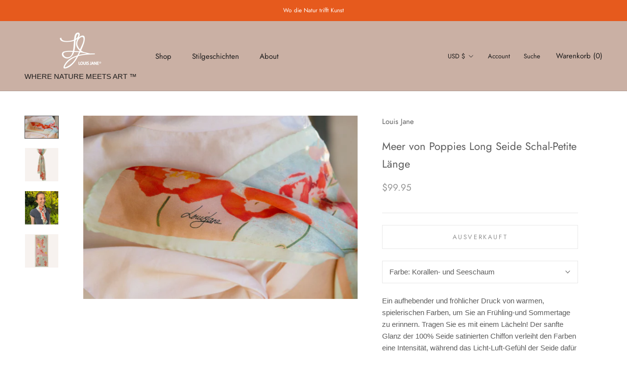

--- FILE ---
content_type: text/html; charset=utf-8
request_url: https://louisjane.com/de/products/sea-of-poppies-long-scarf-petite
body_size: 37419
content:
<!doctype html>

<html class="no-js" lang="de">
  <head>
    <!-- Google Tag Manager -->
<script>(function(w,d,s,l,i){w[l]=w[l]||[];w[l].push({'gtm.start':
new Date().getTime(),event:'gtm.js'});var f=d.getElementsByTagName(s)[0],
j=d.createElement(s),dl=l!='dataLayer'?'&l='+l:'';j.async=true;j.src=
'https://www.googletagmanager.com/gtm.js?id='+i+dl;f.parentNode.insertBefore(j,f);
})(window,document,'script','dataLayer','GTM-MVQWC8G');</script>
<!-- End Google Tag Manager -->
    <meta name="msvalidate.01" content="1572C963B02C6BDB73138E96CC750F0E" />
    <meta name="ahrefs-site-verification" content="56171e52de4d2f76eda2da71f324d7dfc2d55203bdc85cfdc649a1dcf1922654">
<script src="https://ajax.googleapis.com/ajax/libs/jquery/3.5.1/jquery.min.js"></script>

<!-- Twitter Meta Tags -->
<meta name="twitter:card" content="summary_large_image">
<meta property="twitter:domain" content="louisjane.com">
<meta property="twitter:url" content="https://louisjane.com/">
<meta name="twitter:title" content="Designer Scarves for Women | Luxury Silk Scarfs">
<meta name="twitter:description" content="Louis Jane comprises one of the best designer scarves for women. Explore our online scarf boutique and shop for luxury art silk scarfs. Order now!">
<meta name="twitter:image" content="https://cdn.shopify.com/s/files/1/0588/8986/3319/files/MeryTAwrap1cropsocial_thumb_64d9c52b-8f76-4d80-8083-181261e838c7.jpg?v=1640764493">

<!-- Global site tag (gtag.js) - Google Analytics -->
<script async src="https://www.googletagmanager.com/gtag/js?id=G-D50RL4WFTX"></script>
<script>
  window.dataLayer = window.dataLayer || [];
  function gtag(){dataLayer.push(arguments);}
  gtag('js', new Date());

  gtag('config', 'G-D50RL4WFTX');
</script>
    
    
    <meta charset="utf-8"> 
    <meta http-equiv="X-UA-Compatible" content="IE=edge,chrome=1">
    <meta name="viewport" content="width=device-width, initial-scale=1.0, height=device-height, minimum-scale=1.0, maximum-scale=1.0">
    <meta name="theme-color" content="">

    <title>
      Sea of Poppies Long Silk Scarf | Petite Length &ndash; Louis Jane
    </title><meta name="description" content="Discover the beautiful Sea of Poppies Long silk scarf for Women with an uplifting happy print of coral &amp; pink colors. Shop Now."><link rel="canonical" href="https://louisjane.com/de/products/sea-of-poppies-long-scarf-petite"><link rel="shortcut icon" href="//louisjane.com/cdn/shop/files/LOGO_210819-NoText_BonW_96x.png?v=1630557009" type="image/png"><meta property="og:type" content="product">
  <meta property="og:title" content="Meer von Poppies Long Seide Schal-Petite Länge"><meta property="og:image" content="http://louisjane.com/cdn/shop/files/ConvertOut-Resized-2G7A6581-1.jpg_-_petite_scarf.jpg?v=1732905569">
    <meta property="og:image:secure_url" content="https://louisjane.com/cdn/shop/files/ConvertOut-Resized-2G7A6581-1.jpg_-_petite_scarf.jpg?v=1732905569">
    <meta property="og:image:width" content="1619">
    <meta property="og:image:height" content="1080"><meta property="product:price:amount" content="99.95">
  <meta property="product:price:currency" content="USD"><meta property="og:description" content="Discover the beautiful Sea of Poppies Long silk scarf for Women with an uplifting happy print of coral &amp; pink colors. Shop Now."><meta property="og:url" content="https://louisjane.com/de/products/sea-of-poppies-long-scarf-petite">
<meta property="og:site_name" content="Louis Jane"><meta name="twitter:card" content="summary"><meta name="twitter:title" content="Meer von Poppies Long Seide Schal-Petite Länge">
  <meta name="twitter:description" content="Ein aufhebender und fröhlicher Druck von warmen, spielerischen Farben, um Sie an Frühling-und Sommertage zu erinnern. Tragen Sie es mit einem Lächeln! Der sanfte Glanz der 100% Seide satinierten Chiffon verleiht den Farben eine Intensität, während das Licht-Luft-Gefühl der Seide dafür sorgt, dass Sie sich sublimlich wohl fühlen.
Inspiriert von abstrakten digitalen Gemälden des hellen Frühlings kalifornische Mohnblume und Sprays des großen und markanten isländischen Purpurmohnes in den Huntington Gardens in San Marino, Kalifornien.

Lange Seidenschal in 100% Seide satiniert Chiffon
Hand Finished Hems
Abmessungen 40 x 130 cm/16 x 51 Zoll

Digital gedruckt
Hergestellt in Como, Italien
">
  <meta name="twitter:image" content="https://louisjane.com/cdn/shop/files/ConvertOut-Resized-2G7A6581-1.jpg_-_petite_scarf_600x600_crop_center.jpg?v=1732905569">
    <style>
  @font-face {
  font-family: Jost;
  font-weight: 400;
  font-style: normal;
  font-display: fallback;
  src: url("//louisjane.com/cdn/fonts/jost/jost_n4.d47a1b6347ce4a4c9f437608011273009d91f2b7.woff2") format("woff2"),
       url("//louisjane.com/cdn/fonts/jost/jost_n4.791c46290e672b3f85c3d1c651ef2efa3819eadd.woff") format("woff");
}

  

  
  
  

  :root {
    --heading-font-family : Jost, sans-serif;
    --heading-font-weight : 400;
    --heading-font-style  : normal;

    --text-font-family : "system_ui", -apple-system, 'Segoe UI', Roboto, 'Helvetica Neue', 'Noto Sans', 'Liberation Sans', Arial, sans-serif, 'Apple Color Emoji', 'Segoe UI Emoji', 'Segoe UI Symbol', 'Noto Color Emoji';
    --text-font-weight : 400;
    --text-font-style  : normal;

    --base-text-font-size   : 15px;
    --default-text-font-size: 14px;--background          : #ffffff;
    --background-rgb      : 255, 255, 255;
    --light-background    : #ffffff;
    --light-background-rgb: 255, 255, 255;
    --heading-color       : #5c5c5c;
    --text-color          : #5c5c5c;
    --text-color-rgb      : 92, 92, 92;
    --text-color-light    : #939393;
    --text-color-light-rgb: 147, 147, 147;
    --link-color          : #323232;
    --link-color-rgb      : 50, 50, 50;
    --border-color        : #e7e7e7;
    --border-color-rgb    : 231, 231, 231;

    --button-background    : #5c5c5c;
    --button-background-rgb: 92, 92, 92;
    --button-text-color    : #ffffff;

    --header-background       : #cab0a4;
    --header-heading-color    : #1c1b1b;
    --header-light-text-color : #1c1b1b;
    --header-border-color     : #b09a8f;

    --footer-background    : #cab0a4;
    --footer-text-color    : #1c1b1b;
    --footer-heading-color : #5c5c5c;
    --footer-border-color  : #b09a8f;

    --navigation-background      : #ffffff;
    --navigation-background-rgb  : 255, 255, 255;
    --navigation-text-color      : #323232;
    --navigation-text-color-light: rgba(50, 50, 50, 0.5);
    --navigation-border-color    : rgba(50, 50, 50, 0.25);

    --newsletter-popup-background     : #ffffff;
    --newsletter-popup-text-color     : #1c1b1b;
    --newsletter-popup-text-color-rgb : 28, 27, 27;

    --secondary-elements-background       : #5c5c5c;
    --secondary-elements-background-rgb   : 92, 92, 92;
    --secondary-elements-text-color       : #ffffff;
    --secondary-elements-text-color-light : rgba(255, 255, 255, 0.5);
    --secondary-elements-border-color     : rgba(255, 255, 255, 0.25);

    --product-sale-price-color    : #f94c43;
    --product-sale-price-color-rgb: 249, 76, 67;

    /* Shopify related variables */
    --payment-terms-background-color: #ffffff;

    /* Products */

    --horizontal-spacing-four-products-per-row: 20px;
        --horizontal-spacing-two-products-per-row : 20px;

    --vertical-spacing-four-products-per-row: 60px;
        --vertical-spacing-two-products-per-row : 75px;

    /* Animation */
    --drawer-transition-timing: cubic-bezier(0.645, 0.045, 0.355, 1);
    --header-base-height: 80px; /* We set a default for browsers that do not support CSS variables */

    /* Cursors */
    --cursor-zoom-in-svg    : url(//louisjane.com/cdn/shop/t/2/assets/cursor-zoom-in.svg?v=122378749701556440601629447278);
    --cursor-zoom-in-2x-svg : url(//louisjane.com/cdn/shop/t/2/assets/cursor-zoom-in-2x.svg?v=50835523267676239671629447278);
  }
</style>

<script>
  // IE11 does not have support for CSS variables, so we have to polyfill them
  if (!(((window || {}).CSS || {}).supports && window.CSS.supports('(--a: 0)'))) {
    const script = document.createElement('script');
    script.type = 'text/javascript';
    script.src = 'https://cdn.jsdelivr.net/npm/css-vars-ponyfill@2';
    script.onload = function() {
      cssVars({});
    };

    document.getElementsByTagName('head')[0].appendChild(script);
  }
</script>

    <script>window.performance && window.performance.mark && window.performance.mark('shopify.content_for_header.start');</script><meta name="facebook-domain-verification" content="kx7fx4bgorx9u0d5obon4oup7r3tjq">
<meta name="facebook-domain-verification" content="ije6bpmhy9lz3qly2qwj24m8mi84aj">
<meta name="google-site-verification" content="rNxVH_8yMEkwgsbwT54pgXjk7eIP3uw6TPSC4WN9kHI">
<meta id="shopify-digital-wallet" name="shopify-digital-wallet" content="/58889863319/digital_wallets/dialog">
<meta name="shopify-checkout-api-token" content="8824e8bd95a6f57511a421e4c50ba2d8">
<meta id="in-context-paypal-metadata" data-shop-id="58889863319" data-venmo-supported="false" data-environment="production" data-locale="de_DE" data-paypal-v4="true" data-currency="USD">
<link rel="alternate" hreflang="x-default" href="https://louisjane.com/products/sea-of-poppies-long-scarf-petite">
<link rel="alternate" hreflang="en" href="https://louisjane.com/products/sea-of-poppies-long-scarf-petite">
<link rel="alternate" hreflang="de" href="https://louisjane.com/de/products/sea-of-poppies-long-scarf-petite">
<link rel="alternate" hreflang="es" href="https://louisjane.com/es/products/sea-of-poppies-long-scarf-petite">
<link rel="alternate" hreflang="fr" href="https://louisjane.com/fr/products/sea-of-poppies-long-scarf-petite">
<link rel="alternate" hreflang="it" href="https://louisjane.com/it/products/sea-of-poppies-long-scarf-petite">
<link rel="alternate" type="application/json+oembed" href="https://louisjane.com/de/products/sea-of-poppies-long-scarf-petite.oembed">
<script async="async" src="/checkouts/internal/preloads.js?locale=de-DE"></script>
<link rel="preconnect" href="https://shop.app" crossorigin="anonymous">
<script async="async" src="https://shop.app/checkouts/internal/preloads.js?locale=de-DE&shop_id=58889863319" crossorigin="anonymous"></script>
<script id="apple-pay-shop-capabilities" type="application/json">{"shopId":58889863319,"countryCode":"US","currencyCode":"USD","merchantCapabilities":["supports3DS"],"merchantId":"gid:\/\/shopify\/Shop\/58889863319","merchantName":"Louis Jane","requiredBillingContactFields":["postalAddress","email","phone"],"requiredShippingContactFields":["postalAddress","email","phone"],"shippingType":"shipping","supportedNetworks":["visa","masterCard","amex","discover","elo","jcb"],"total":{"type":"pending","label":"Louis Jane","amount":"1.00"},"shopifyPaymentsEnabled":true,"supportsSubscriptions":true}</script>
<script id="shopify-features" type="application/json">{"accessToken":"8824e8bd95a6f57511a421e4c50ba2d8","betas":["rich-media-storefront-analytics"],"domain":"louisjane.com","predictiveSearch":true,"shopId":58889863319,"locale":"de"}</script>
<script>var Shopify = Shopify || {};
Shopify.shop = "louisjanedesign.myshopify.com";
Shopify.locale = "de";
Shopify.currency = {"active":"USD","rate":"1.0"};
Shopify.country = "DE";
Shopify.theme = {"name":"Prestige","id":125797630103,"schema_name":"Prestige","schema_version":"5.1.2","theme_store_id":855,"role":"main"};
Shopify.theme.handle = "null";
Shopify.theme.style = {"id":null,"handle":null};
Shopify.cdnHost = "louisjane.com/cdn";
Shopify.routes = Shopify.routes || {};
Shopify.routes.root = "/de/";</script>
<script type="module">!function(o){(o.Shopify=o.Shopify||{}).modules=!0}(window);</script>
<script>!function(o){function n(){var o=[];function n(){o.push(Array.prototype.slice.apply(arguments))}return n.q=o,n}var t=o.Shopify=o.Shopify||{};t.loadFeatures=n(),t.autoloadFeatures=n()}(window);</script>
<script>
  window.ShopifyPay = window.ShopifyPay || {};
  window.ShopifyPay.apiHost = "shop.app\/pay";
  window.ShopifyPay.redirectState = null;
</script>
<script id="shop-js-analytics" type="application/json">{"pageType":"product"}</script>
<script defer="defer" async type="module" src="//louisjane.com/cdn/shopifycloud/shop-js/modules/v2/client.init-shop-cart-sync_XknANqpX.de.esm.js"></script>
<script defer="defer" async type="module" src="//louisjane.com/cdn/shopifycloud/shop-js/modules/v2/chunk.common_DvdeXi9P.esm.js"></script>
<script type="module">
  await import("//louisjane.com/cdn/shopifycloud/shop-js/modules/v2/client.init-shop-cart-sync_XknANqpX.de.esm.js");
await import("//louisjane.com/cdn/shopifycloud/shop-js/modules/v2/chunk.common_DvdeXi9P.esm.js");

  window.Shopify.SignInWithShop?.initShopCartSync?.({"fedCMEnabled":true,"windoidEnabled":true});

</script>
<script defer="defer" async type="module" src="//louisjane.com/cdn/shopifycloud/shop-js/modules/v2/client.payment-terms_D0YjRyyK.de.esm.js"></script>
<script defer="defer" async type="module" src="//louisjane.com/cdn/shopifycloud/shop-js/modules/v2/chunk.common_DvdeXi9P.esm.js"></script>
<script defer="defer" async type="module" src="//louisjane.com/cdn/shopifycloud/shop-js/modules/v2/chunk.modal_CkJq5XGD.esm.js"></script>
<script type="module">
  await import("//louisjane.com/cdn/shopifycloud/shop-js/modules/v2/client.payment-terms_D0YjRyyK.de.esm.js");
await import("//louisjane.com/cdn/shopifycloud/shop-js/modules/v2/chunk.common_DvdeXi9P.esm.js");
await import("//louisjane.com/cdn/shopifycloud/shop-js/modules/v2/chunk.modal_CkJq5XGD.esm.js");

  
</script>
<script>
  window.Shopify = window.Shopify || {};
  if (!window.Shopify.featureAssets) window.Shopify.featureAssets = {};
  window.Shopify.featureAssets['shop-js'] = {"shop-cart-sync":["modules/v2/client.shop-cart-sync_D9JQGxjh.de.esm.js","modules/v2/chunk.common_DvdeXi9P.esm.js"],"init-fed-cm":["modules/v2/client.init-fed-cm_DMo35JdQ.de.esm.js","modules/v2/chunk.common_DvdeXi9P.esm.js"],"init-windoid":["modules/v2/client.init-windoid_B3VvhkL7.de.esm.js","modules/v2/chunk.common_DvdeXi9P.esm.js"],"init-shop-email-lookup-coordinator":["modules/v2/client.init-shop-email-lookup-coordinator_Bz_MA9Op.de.esm.js","modules/v2/chunk.common_DvdeXi9P.esm.js"],"shop-cash-offers":["modules/v2/client.shop-cash-offers_CYQv6hn3.de.esm.js","modules/v2/chunk.common_DvdeXi9P.esm.js","modules/v2/chunk.modal_CkJq5XGD.esm.js"],"shop-button":["modules/v2/client.shop-button_Baq_RTkq.de.esm.js","modules/v2/chunk.common_DvdeXi9P.esm.js"],"shop-toast-manager":["modules/v2/client.shop-toast-manager_DCWfOqRF.de.esm.js","modules/v2/chunk.common_DvdeXi9P.esm.js"],"avatar":["modules/v2/client.avatar_BTnouDA3.de.esm.js"],"pay-button":["modules/v2/client.pay-button_CKXSOdRt.de.esm.js","modules/v2/chunk.common_DvdeXi9P.esm.js"],"init-shop-cart-sync":["modules/v2/client.init-shop-cart-sync_XknANqpX.de.esm.js","modules/v2/chunk.common_DvdeXi9P.esm.js"],"shop-login-button":["modules/v2/client.shop-login-button_caaxNUOr.de.esm.js","modules/v2/chunk.common_DvdeXi9P.esm.js","modules/v2/chunk.modal_CkJq5XGD.esm.js"],"init-customer-accounts-sign-up":["modules/v2/client.init-customer-accounts-sign-up_CDG_EMX9.de.esm.js","modules/v2/client.shop-login-button_caaxNUOr.de.esm.js","modules/v2/chunk.common_DvdeXi9P.esm.js","modules/v2/chunk.modal_CkJq5XGD.esm.js"],"init-shop-for-new-customer-accounts":["modules/v2/client.init-shop-for-new-customer-accounts_CbyP-mMl.de.esm.js","modules/v2/client.shop-login-button_caaxNUOr.de.esm.js","modules/v2/chunk.common_DvdeXi9P.esm.js","modules/v2/chunk.modal_CkJq5XGD.esm.js"],"init-customer-accounts":["modules/v2/client.init-customer-accounts_CBDBRCw9.de.esm.js","modules/v2/client.shop-login-button_caaxNUOr.de.esm.js","modules/v2/chunk.common_DvdeXi9P.esm.js","modules/v2/chunk.modal_CkJq5XGD.esm.js"],"shop-follow-button":["modules/v2/client.shop-follow-button_DKjGFHnv.de.esm.js","modules/v2/chunk.common_DvdeXi9P.esm.js","modules/v2/chunk.modal_CkJq5XGD.esm.js"],"checkout-modal":["modules/v2/client.checkout-modal_DiCgWgoC.de.esm.js","modules/v2/chunk.common_DvdeXi9P.esm.js","modules/v2/chunk.modal_CkJq5XGD.esm.js"],"lead-capture":["modules/v2/client.lead-capture_B-xxyKeu.de.esm.js","modules/v2/chunk.common_DvdeXi9P.esm.js","modules/v2/chunk.modal_CkJq5XGD.esm.js"],"shop-login":["modules/v2/client.shop-login_Cve_5msa.de.esm.js","modules/v2/chunk.common_DvdeXi9P.esm.js","modules/v2/chunk.modal_CkJq5XGD.esm.js"],"payment-terms":["modules/v2/client.payment-terms_D0YjRyyK.de.esm.js","modules/v2/chunk.common_DvdeXi9P.esm.js","modules/v2/chunk.modal_CkJq5XGD.esm.js"]};
</script>
<script>(function() {
  var isLoaded = false;
  function asyncLoad() {
    if (isLoaded) return;
    isLoaded = true;
    var urls = ["https:\/\/cdn.fera.ai\/js\/fera.placeholder.js?shop=louisjanedesign.myshopify.com","https:\/\/chimpstatic.com\/mcjs-connected\/js\/users\/f1cd496c49097ff39d18f3a77\/1c07fb953db6dd536d853b2f6.js?shop=louisjanedesign.myshopify.com","https:\/\/cdn.one.store\/javascript\/dist\/1.0\/jcr-widget.js?account_id=shopify:louisjanedesign.myshopify.com\u0026shop=louisjanedesign.myshopify.com","https:\/\/cdn.shopify.com\/s\/files\/1\/0184\/4255\/1360\/files\/quicklink.v2.min.js?v=1619661100\u0026shop=louisjanedesign.myshopify.com"];
    for (var i = 0; i < urls.length; i++) {
      var s = document.createElement('script');
      s.type = 'text/javascript';
      s.async = true;
      s.src = urls[i];
      var x = document.getElementsByTagName('script')[0];
      x.parentNode.insertBefore(s, x);
    }
  };
  if(window.attachEvent) {
    window.attachEvent('onload', asyncLoad);
  } else {
    window.addEventListener('load', asyncLoad, false);
  }
})();</script>
<script id="__st">var __st={"a":58889863319,"offset":-28800,"reqid":"7cbf0954-06dd-426d-8cd9-8c170a3c1c9d-1768934665","pageurl":"louisjane.com\/de\/products\/sea-of-poppies-long-scarf-petite","u":"e7584a7b003b","p":"product","rtyp":"product","rid":7126753902743};</script>
<script>window.ShopifyPaypalV4VisibilityTracking = true;</script>
<script id="captcha-bootstrap">!function(){'use strict';const t='contact',e='account',n='new_comment',o=[[t,t],['blogs',n],['comments',n],[t,'customer']],c=[[e,'customer_login'],[e,'guest_login'],[e,'recover_customer_password'],[e,'create_customer']],r=t=>t.map((([t,e])=>`form[action*='/${t}']:not([data-nocaptcha='true']) input[name='form_type'][value='${e}']`)).join(','),a=t=>()=>t?[...document.querySelectorAll(t)].map((t=>t.form)):[];function s(){const t=[...o],e=r(t);return a(e)}const i='password',u='form_key',d=['recaptcha-v3-token','g-recaptcha-response','h-captcha-response',i],f=()=>{try{return window.sessionStorage}catch{return}},m='__shopify_v',_=t=>t.elements[u];function p(t,e,n=!1){try{const o=window.sessionStorage,c=JSON.parse(o.getItem(e)),{data:r}=function(t){const{data:e,action:n}=t;return t[m]||n?{data:e,action:n}:{data:t,action:n}}(c);for(const[e,n]of Object.entries(r))t.elements[e]&&(t.elements[e].value=n);n&&o.removeItem(e)}catch(o){console.error('form repopulation failed',{error:o})}}const l='form_type',E='cptcha';function T(t){t.dataset[E]=!0}const w=window,h=w.document,L='Shopify',v='ce_forms',y='captcha';let A=!1;((t,e)=>{const n=(g='f06e6c50-85a8-45c8-87d0-21a2b65856fe',I='https://cdn.shopify.com/shopifycloud/storefront-forms-hcaptcha/ce_storefront_forms_captcha_hcaptcha.v1.5.2.iife.js',D={infoText:'Durch hCaptcha geschützt',privacyText:'Datenschutz',termsText:'Allgemeine Geschäftsbedingungen'},(t,e,n)=>{const o=w[L][v],c=o.bindForm;if(c)return c(t,g,e,D).then(n);var r;o.q.push([[t,g,e,D],n]),r=I,A||(h.body.append(Object.assign(h.createElement('script'),{id:'captcha-provider',async:!0,src:r})),A=!0)});var g,I,D;w[L]=w[L]||{},w[L][v]=w[L][v]||{},w[L][v].q=[],w[L][y]=w[L][y]||{},w[L][y].protect=function(t,e){n(t,void 0,e),T(t)},Object.freeze(w[L][y]),function(t,e,n,w,h,L){const[v,y,A,g]=function(t,e,n){const i=e?o:[],u=t?c:[],d=[...i,...u],f=r(d),m=r(i),_=r(d.filter((([t,e])=>n.includes(e))));return[a(f),a(m),a(_),s()]}(w,h,L),I=t=>{const e=t.target;return e instanceof HTMLFormElement?e:e&&e.form},D=t=>v().includes(t);t.addEventListener('submit',(t=>{const e=I(t);if(!e)return;const n=D(e)&&!e.dataset.hcaptchaBound&&!e.dataset.recaptchaBound,o=_(e),c=g().includes(e)&&(!o||!o.value);(n||c)&&t.preventDefault(),c&&!n&&(function(t){try{if(!f())return;!function(t){const e=f();if(!e)return;const n=_(t);if(!n)return;const o=n.value;o&&e.removeItem(o)}(t);const e=Array.from(Array(32),(()=>Math.random().toString(36)[2])).join('');!function(t,e){_(t)||t.append(Object.assign(document.createElement('input'),{type:'hidden',name:u})),t.elements[u].value=e}(t,e),function(t,e){const n=f();if(!n)return;const o=[...t.querySelectorAll(`input[type='${i}']`)].map((({name:t})=>t)),c=[...d,...o],r={};for(const[a,s]of new FormData(t).entries())c.includes(a)||(r[a]=s);n.setItem(e,JSON.stringify({[m]:1,action:t.action,data:r}))}(t,e)}catch(e){console.error('failed to persist form',e)}}(e),e.submit())}));const S=(t,e)=>{t&&!t.dataset[E]&&(n(t,e.some((e=>e===t))),T(t))};for(const o of['focusin','change'])t.addEventListener(o,(t=>{const e=I(t);D(e)&&S(e,y())}));const B=e.get('form_key'),M=e.get(l),P=B&&M;t.addEventListener('DOMContentLoaded',(()=>{const t=y();if(P)for(const e of t)e.elements[l].value===M&&p(e,B);[...new Set([...A(),...v().filter((t=>'true'===t.dataset.shopifyCaptcha))])].forEach((e=>S(e,t)))}))}(h,new URLSearchParams(w.location.search),n,t,e,['guest_login'])})(!1,!0)}();</script>
<script integrity="sha256-4kQ18oKyAcykRKYeNunJcIwy7WH5gtpwJnB7kiuLZ1E=" data-source-attribution="shopify.loadfeatures" defer="defer" src="//louisjane.com/cdn/shopifycloud/storefront/assets/storefront/load_feature-a0a9edcb.js" crossorigin="anonymous"></script>
<script crossorigin="anonymous" defer="defer" src="//louisjane.com/cdn/shopifycloud/storefront/assets/shopify_pay/storefront-65b4c6d7.js?v=20250812"></script>
<script data-source-attribution="shopify.dynamic_checkout.dynamic.init">var Shopify=Shopify||{};Shopify.PaymentButton=Shopify.PaymentButton||{isStorefrontPortableWallets:!0,init:function(){window.Shopify.PaymentButton.init=function(){};var t=document.createElement("script");t.src="https://louisjane.com/cdn/shopifycloud/portable-wallets/latest/portable-wallets.de.js",t.type="module",document.head.appendChild(t)}};
</script>
<script data-source-attribution="shopify.dynamic_checkout.buyer_consent">
  function portableWalletsHideBuyerConsent(e){var t=document.getElementById("shopify-buyer-consent"),n=document.getElementById("shopify-subscription-policy-button");t&&n&&(t.classList.add("hidden"),t.setAttribute("aria-hidden","true"),n.removeEventListener("click",e))}function portableWalletsShowBuyerConsent(e){var t=document.getElementById("shopify-buyer-consent"),n=document.getElementById("shopify-subscription-policy-button");t&&n&&(t.classList.remove("hidden"),t.removeAttribute("aria-hidden"),n.addEventListener("click",e))}window.Shopify?.PaymentButton&&(window.Shopify.PaymentButton.hideBuyerConsent=portableWalletsHideBuyerConsent,window.Shopify.PaymentButton.showBuyerConsent=portableWalletsShowBuyerConsent);
</script>
<script>
  function portableWalletsCleanup(e){e&&e.src&&console.error("Failed to load portable wallets script "+e.src);var t=document.querySelectorAll("shopify-accelerated-checkout .shopify-payment-button__skeleton, shopify-accelerated-checkout-cart .wallet-cart-button__skeleton"),e=document.getElementById("shopify-buyer-consent");for(let e=0;e<t.length;e++)t[e].remove();e&&e.remove()}function portableWalletsNotLoadedAsModule(e){e instanceof ErrorEvent&&"string"==typeof e.message&&e.message.includes("import.meta")&&"string"==typeof e.filename&&e.filename.includes("portable-wallets")&&(window.removeEventListener("error",portableWalletsNotLoadedAsModule),window.Shopify.PaymentButton.failedToLoad=e,"loading"===document.readyState?document.addEventListener("DOMContentLoaded",window.Shopify.PaymentButton.init):window.Shopify.PaymentButton.init())}window.addEventListener("error",portableWalletsNotLoadedAsModule);
</script>

<script type="module" src="https://louisjane.com/cdn/shopifycloud/portable-wallets/latest/portable-wallets.de.js" onError="portableWalletsCleanup(this)" crossorigin="anonymous"></script>
<script nomodule>
  document.addEventListener("DOMContentLoaded", portableWalletsCleanup);
</script>

<link id="shopify-accelerated-checkout-styles" rel="stylesheet" media="screen" href="https://louisjane.com/cdn/shopifycloud/portable-wallets/latest/accelerated-checkout-backwards-compat.css" crossorigin="anonymous">
<style id="shopify-accelerated-checkout-cart">
        #shopify-buyer-consent {
  margin-top: 1em;
  display: inline-block;
  width: 100%;
}

#shopify-buyer-consent.hidden {
  display: none;
}

#shopify-subscription-policy-button {
  background: none;
  border: none;
  padding: 0;
  text-decoration: underline;
  font-size: inherit;
  cursor: pointer;
}

#shopify-subscription-policy-button::before {
  box-shadow: none;
}

      </style>

<script>window.performance && window.performance.mark && window.performance.mark('shopify.content_for_header.end');</script>

    <link rel="stylesheet" href="//louisjane.com/cdn/shop/t/2/assets/theme.css?v=64798937907992016461643286651">

    <script>// This allows to expose several variables to the global scope, to be used in scripts
      window.theme = {
        pageType: "product",
        moneyFormat: "${{amount}}",
        moneyWithCurrencyFormat: "${{amount}} USD",
        productImageSize: "square",
        searchMode: "product,article",
        showPageTransition: false,
        showElementStaggering: true,
        showImageZooming: true
      };

      window.routes = {
        rootUrl: "\/de",
        rootUrlWithoutSlash: "\/de",
        cartUrl: "\/de\/cart",
        cartAddUrl: "\/de\/cart\/add",
        cartChangeUrl: "\/de\/cart\/change",
        searchUrl: "\/de\/search",
        productRecommendationsUrl: "\/de\/recommendations\/products"
      };

      window.languages = {
        cartAddNote: "Bestellnotiz hinzufügen",
        cartEditNote: "Bestellnotiz bearbeiten",
        productImageLoadingError: "Dieses Bild konnte nicht geladen werden. Bitte versuche die Seite neu zu laden.",
        productFormAddToCart: "In den Warenkorb",
        productFormUnavailable: "Nicht verfügbar",
        productFormSoldOut: "Ausverkauft",
        shippingEstimatorOneResult: "1 Option verfügbar:",
        shippingEstimatorMoreResults: "{{count}} Optionen verfügbar:",
        shippingEstimatorNoResults: "Es konnte kein Versand gefunden werden"
      };

      window.lazySizesConfig = {
        loadHidden: false,
        hFac: 0.5,
        expFactor: 2,
        ricTimeout: 150,
        lazyClass: 'Image--lazyLoad',
        loadingClass: 'Image--lazyLoading',
        loadedClass: 'Image--lazyLoaded'
      };

      document.documentElement.className = document.documentElement.className.replace('no-js', 'js');
      document.documentElement.style.setProperty('--window-height', window.innerHeight + 'px');

      // We do a quick detection of some features (we could use Modernizr but for so little...)
      (function() {
        document.documentElement.className += ((window.CSS && window.CSS.supports('(position: sticky) or (position: -webkit-sticky)')) ? ' supports-sticky' : ' no-supports-sticky');
        document.documentElement.className += (window.matchMedia('(-moz-touch-enabled: 1), (hover: none)')).matches ? ' no-supports-hover' : ' supports-hover';
      }());
    </script>

    <script src="//louisjane.com/cdn/shop/t/2/assets/lazysizes.min.js?v=174358363404432586981629447263" async></script><script src="https://polyfill-fastly.net/v3/polyfill.min.js?unknown=polyfill&features=fetch,Element.prototype.closest,Element.prototype.remove,Element.prototype.classList,Array.prototype.includes,Array.prototype.fill,Object.assign,CustomEvent,IntersectionObserver,IntersectionObserverEntry,URL" defer></script>
    <script src="//louisjane.com/cdn/shop/t/2/assets/libs.min.js?v=26178543184394469741629447263" defer></script>
    <script src="//louisjane.com/cdn/shop/t/2/assets/theme.min.js?v=55365834418760724951629447266" defer></script>
    <script src="//louisjane.com/cdn/shop/t/2/assets/custom.js?v=129406073752032162971646814173" defer></script>

    <script>
      (function () {
        window.onpageshow = function() {
          if (window.theme.showPageTransition) {
            var pageTransition = document.querySelector('.PageTransition');

            if (pageTransition) {
              pageTransition.style.visibility = 'visible';
              pageTransition.style.opacity = '0';
            }
          }

          // When the page is loaded from the cache, we have to reload the cart content
          document.documentElement.dispatchEvent(new CustomEvent('cart:refresh', {
            bubbles: true
          }));
        };
      })();
    </script>

    
  <script type="application/ld+json">
  {
    "@context": "http://schema.org",
    "@type": "Product",
    "offers": [{
          "@type": "Offer",
          "name": "Korallen- und Seeschaum",
          "availability":"https://schema.org/OutOfStock",
          "price": 99.95,
          "priceCurrency": "USD",
          "priceValidUntil": "2026-01-30","sku": "PLSP001","url": "/de/products/sea-of-poppies-long-scarf-petite?variant=40872742551703"
        }
],
    "brand": {
      "name": "Louis Jane"
    },
    "name": "Meer von Poppies Long Seide Schal-Petite Länge",
    "description": "Ein aufhebender und fröhlicher Druck von warmen, spielerischen Farben, um Sie an Frühling-und Sommertage zu erinnern. Tragen Sie es mit einem Lächeln! Der sanfte Glanz der 100% Seide satinierten Chiffon verleiht den Farben eine Intensität, während das Licht-Luft-Gefühl der Seide dafür sorgt, dass Sie sich sublimlich wohl fühlen.\nInspiriert von abstrakten digitalen Gemälden des hellen Frühlings kalifornische Mohnblume und Sprays des großen und markanten isländischen Purpurmohnes in den Huntington Gardens in San Marino, Kalifornien.\n\nLange Seidenschal in 100% Seide satiniert Chiffon\nHand Finished Hems\nAbmessungen 40 x 130 cm\/16 x 51 Zoll\n\nDigital gedruckt\nHergestellt in Como, Italien\n",
    "category": "Scarf",
    "url": "/de/products/sea-of-poppies-long-scarf-petite",
    "sku": "PLSP001",
    "image": {
      "@type": "ImageObject",
      "url": "https://louisjane.com/cdn/shop/files/ConvertOut-Resized-2G7A6581-1.jpg_-_petite_scarf_1024x.jpg?v=1732905569",
      "image": "https://louisjane.com/cdn/shop/files/ConvertOut-Resized-2G7A6581-1.jpg_-_petite_scarf_1024x.jpg?v=1732905569",
      "name": "Meer von Poppies Long Seide Schal-Petite Länge",
      "width": "1024",
      "height": "1024"
    }
  }
  </script>



  <script type="application/ld+json">
  {
    "@context": "http://schema.org",
    "@type": "BreadcrumbList",
  "itemListElement": [{
      "@type": "ListItem",
      "position": 1,
      "name": "Translation missing: de.general.breadcrumb.home",
      "item": "https://louisjane.com"
    },{
          "@type": "ListItem",
          "position": 2,
          "name": "Meer von Poppies Long Seide Schal-Petite Länge",
          "item": "https://louisjane.com/de/products/sea-of-poppies-long-scarf-petite"
        }]
  }
  </script>

    <!-- Global site tag (gtag.js) - Google Ads: 938592954 -->
<script async src="https://www.googletagmanager.com/gtag/js?id=AW-938592954"></script>
<script>
  window.dataLayer = window.dataLayer || [];
  function gtag(){dataLayer.push(arguments);}
  gtag('js', new Date());

  gtag('config', 'AW-938592954');
</script>
    


    
    <!-- Pinterest Tag -->
<script>
!function(e){if(!window.pintrk){window.pintrk = function () {
window.pintrk.queue.push(Array.prototype.slice.call(arguments))};var
  n=window.pintrk;n.queue=[],n.version="3.0";var
  t=document.createElement("script");t.async=!0,t.src=e;var
  r=document.getElementsByTagName("script")[0];
  r.parentNode.insertBefore(t,r)}}("https://s.pinimg.com/ct/core.js");
pintrk('load', '2621004713792', {em: '<user_email_address>'});
pintrk('page');
</script>
<noscript>
<img data-swift-lazy="1" loading="lazy" height="1" width="1" style="display:none;" alt=""
  src="https://ct.pinterest.com/v3/?event=init&tid=2621004713792&pd[em]=<hashed_email_address>&noscript=1" />
</noscript>
<!-- end Pinterest Tag -->
    
        
    <meta property="og:type" content="product" />
    <meta property="og:title" content="Meer von Poppies Long Seide Schal-Petite Länge" />
    <meta property="og:description" content="Ein aufhebender und fröhlicher Druck von warmen, spielerischen Farben, um Sie an Frühling-und Sommertage zu erinnern. Tragen Sie es mit einem Lächeln! Der sanfte Glanz der 100% Seide satinierten Chiffon verleiht den Farben eine Intensität, während das Licht-Luft-Gefühl der Seide dafür sorgt, dass Sie sich sublimlich wohl fühlen.
Inspiriert von abstrakten digitalen Gemälden des hellen Frühlings kalifornische Mohnblume und Sprays des großen und markanten isländischen Purpurmohnes in den Huntington Gardens in San Marino, Kalifornien.

Lange Seidenschal in 100% Seide satiniert Chiffon
Hand Finished Hems
Abmessungen 40 x 130 cm/16 x 51 Zoll

Digital gedruckt
Hergestellt in Como, Italien
" />
    <meta property="og:url" content="/de/products/sea-of-poppies-long-scarf-petite"/>
    <meta property="og:site_name" content="Louis Jane" />
    <meta property="product:price:amount" content="99.95" />
    <meta property="product:price:currency" content="" />
    <meta property="og:availability" content="out of stock" />
    
    
  
  <!-- "snippets/shogun-head.liquid" was not rendered, the associated app was uninstalled -->

 <script>
 let ps_apiURI = "https://swift-api.perfectapps.io/api";
 let ps_storeUrl = "https://swift.perfectapps.io";
 let ps_productId = "7126753902743";
 </script> 
  
  
 






 
 
  
  








<meta name="twitter:site" content="@">
<meta name="twitter:card" content="summary_large_image">
<meta name="twitter:title" content="Meer von Poppies Long Seide Schal-Petite Länge">
<meta name="twitter:description" content="Discover the beautiful Sea of Poppies Long silk scarf for Women with an uplifting happy print of coral &amp; pink colors. Shop Now.">
<meta name="twitter:image:alt" content="Meer von Poppies Long Seide Schal-Petite Länge">
<meta name="twitter:image" content="http://louisjane.com/cdn/shop/files/ConvertOut-Resized-2G7A6581-1.jpg_-_petite_scarf_1024x1024.jpg?v=1732905569">

  <link href="https://monorail-edge.shopifysvc.com" rel="dns-prefetch">
<script>(function(){if ("sendBeacon" in navigator && "performance" in window) {try {var session_token_from_headers = performance.getEntriesByType('navigation')[0].serverTiming.find(x => x.name == '_s').description;} catch {var session_token_from_headers = undefined;}var session_cookie_matches = document.cookie.match(/_shopify_s=([^;]*)/);var session_token_from_cookie = session_cookie_matches && session_cookie_matches.length === 2 ? session_cookie_matches[1] : "";var session_token = session_token_from_headers || session_token_from_cookie || "";function handle_abandonment_event(e) {var entries = performance.getEntries().filter(function(entry) {return /monorail-edge.shopifysvc.com/.test(entry.name);});if (!window.abandonment_tracked && entries.length === 0) {window.abandonment_tracked = true;var currentMs = Date.now();var navigation_start = performance.timing.navigationStart;var payload = {shop_id: 58889863319,url: window.location.href,navigation_start,duration: currentMs - navigation_start,session_token,page_type: "product"};window.navigator.sendBeacon("https://monorail-edge.shopifysvc.com/v1/produce", JSON.stringify({schema_id: "online_store_buyer_site_abandonment/1.1",payload: payload,metadata: {event_created_at_ms: currentMs,event_sent_at_ms: currentMs}}));}}window.addEventListener('pagehide', handle_abandonment_event);}}());</script>
<script id="web-pixels-manager-setup">(function e(e,d,r,n,o){if(void 0===o&&(o={}),!Boolean(null===(a=null===(i=window.Shopify)||void 0===i?void 0:i.analytics)||void 0===a?void 0:a.replayQueue)){var i,a;window.Shopify=window.Shopify||{};var t=window.Shopify;t.analytics=t.analytics||{};var s=t.analytics;s.replayQueue=[],s.publish=function(e,d,r){return s.replayQueue.push([e,d,r]),!0};try{self.performance.mark("wpm:start")}catch(e){}var l=function(){var e={modern:/Edge?\/(1{2}[4-9]|1[2-9]\d|[2-9]\d{2}|\d{4,})\.\d+(\.\d+|)|Firefox\/(1{2}[4-9]|1[2-9]\d|[2-9]\d{2}|\d{4,})\.\d+(\.\d+|)|Chrom(ium|e)\/(9{2}|\d{3,})\.\d+(\.\d+|)|(Maci|X1{2}).+ Version\/(15\.\d+|(1[6-9]|[2-9]\d|\d{3,})\.\d+)([,.]\d+|)( \(\w+\)|)( Mobile\/\w+|) Safari\/|Chrome.+OPR\/(9{2}|\d{3,})\.\d+\.\d+|(CPU[ +]OS|iPhone[ +]OS|CPU[ +]iPhone|CPU IPhone OS|CPU iPad OS)[ +]+(15[._]\d+|(1[6-9]|[2-9]\d|\d{3,})[._]\d+)([._]\d+|)|Android:?[ /-](13[3-9]|1[4-9]\d|[2-9]\d{2}|\d{4,})(\.\d+|)(\.\d+|)|Android.+Firefox\/(13[5-9]|1[4-9]\d|[2-9]\d{2}|\d{4,})\.\d+(\.\d+|)|Android.+Chrom(ium|e)\/(13[3-9]|1[4-9]\d|[2-9]\d{2}|\d{4,})\.\d+(\.\d+|)|SamsungBrowser\/([2-9]\d|\d{3,})\.\d+/,legacy:/Edge?\/(1[6-9]|[2-9]\d|\d{3,})\.\d+(\.\d+|)|Firefox\/(5[4-9]|[6-9]\d|\d{3,})\.\d+(\.\d+|)|Chrom(ium|e)\/(5[1-9]|[6-9]\d|\d{3,})\.\d+(\.\d+|)([\d.]+$|.*Safari\/(?![\d.]+ Edge\/[\d.]+$))|(Maci|X1{2}).+ Version\/(10\.\d+|(1[1-9]|[2-9]\d|\d{3,})\.\d+)([,.]\d+|)( \(\w+\)|)( Mobile\/\w+|) Safari\/|Chrome.+OPR\/(3[89]|[4-9]\d|\d{3,})\.\d+\.\d+|(CPU[ +]OS|iPhone[ +]OS|CPU[ +]iPhone|CPU IPhone OS|CPU iPad OS)[ +]+(10[._]\d+|(1[1-9]|[2-9]\d|\d{3,})[._]\d+)([._]\d+|)|Android:?[ /-](13[3-9]|1[4-9]\d|[2-9]\d{2}|\d{4,})(\.\d+|)(\.\d+|)|Mobile Safari.+OPR\/([89]\d|\d{3,})\.\d+\.\d+|Android.+Firefox\/(13[5-9]|1[4-9]\d|[2-9]\d{2}|\d{4,})\.\d+(\.\d+|)|Android.+Chrom(ium|e)\/(13[3-9]|1[4-9]\d|[2-9]\d{2}|\d{4,})\.\d+(\.\d+|)|Android.+(UC? ?Browser|UCWEB|U3)[ /]?(15\.([5-9]|\d{2,})|(1[6-9]|[2-9]\d|\d{3,})\.\d+)\.\d+|SamsungBrowser\/(5\.\d+|([6-9]|\d{2,})\.\d+)|Android.+MQ{2}Browser\/(14(\.(9|\d{2,})|)|(1[5-9]|[2-9]\d|\d{3,})(\.\d+|))(\.\d+|)|K[Aa][Ii]OS\/(3\.\d+|([4-9]|\d{2,})\.\d+)(\.\d+|)/},d=e.modern,r=e.legacy,n=navigator.userAgent;return n.match(d)?"modern":n.match(r)?"legacy":"unknown"}(),u="modern"===l?"modern":"legacy",c=(null!=n?n:{modern:"",legacy:""})[u],f=function(e){return[e.baseUrl,"/wpm","/b",e.hashVersion,"modern"===e.buildTarget?"m":"l",".js"].join("")}({baseUrl:d,hashVersion:r,buildTarget:u}),m=function(e){var d=e.version,r=e.bundleTarget,n=e.surface,o=e.pageUrl,i=e.monorailEndpoint;return{emit:function(e){var a=e.status,t=e.errorMsg,s=(new Date).getTime(),l=JSON.stringify({metadata:{event_sent_at_ms:s},events:[{schema_id:"web_pixels_manager_load/3.1",payload:{version:d,bundle_target:r,page_url:o,status:a,surface:n,error_msg:t},metadata:{event_created_at_ms:s}}]});if(!i)return console&&console.warn&&console.warn("[Web Pixels Manager] No Monorail endpoint provided, skipping logging."),!1;try{return self.navigator.sendBeacon.bind(self.navigator)(i,l)}catch(e){}var u=new XMLHttpRequest;try{return u.open("POST",i,!0),u.setRequestHeader("Content-Type","text/plain"),u.send(l),!0}catch(e){return console&&console.warn&&console.warn("[Web Pixels Manager] Got an unhandled error while logging to Monorail."),!1}}}}({version:r,bundleTarget:l,surface:e.surface,pageUrl:self.location.href,monorailEndpoint:e.monorailEndpoint});try{o.browserTarget=l,function(e){var d=e.src,r=e.async,n=void 0===r||r,o=e.onload,i=e.onerror,a=e.sri,t=e.scriptDataAttributes,s=void 0===t?{}:t,l=document.createElement("script"),u=document.querySelector("head"),c=document.querySelector("body");if(l.async=n,l.src=d,a&&(l.integrity=a,l.crossOrigin="anonymous"),s)for(var f in s)if(Object.prototype.hasOwnProperty.call(s,f))try{l.dataset[f]=s[f]}catch(e){}if(o&&l.addEventListener("load",o),i&&l.addEventListener("error",i),u)u.appendChild(l);else{if(!c)throw new Error("Did not find a head or body element to append the script");c.appendChild(l)}}({src:f,async:!0,onload:function(){if(!function(){var e,d;return Boolean(null===(d=null===(e=window.Shopify)||void 0===e?void 0:e.analytics)||void 0===d?void 0:d.initialized)}()){var d=window.webPixelsManager.init(e)||void 0;if(d){var r=window.Shopify.analytics;r.replayQueue.forEach((function(e){var r=e[0],n=e[1],o=e[2];d.publishCustomEvent(r,n,o)})),r.replayQueue=[],r.publish=d.publishCustomEvent,r.visitor=d.visitor,r.initialized=!0}}},onerror:function(){return m.emit({status:"failed",errorMsg:"".concat(f," has failed to load")})},sri:function(e){var d=/^sha384-[A-Za-z0-9+/=]+$/;return"string"==typeof e&&d.test(e)}(c)?c:"",scriptDataAttributes:o}),m.emit({status:"loading"})}catch(e){m.emit({status:"failed",errorMsg:(null==e?void 0:e.message)||"Unknown error"})}}})({shopId: 58889863319,storefrontBaseUrl: "https://louisjane.com",extensionsBaseUrl: "https://extensions.shopifycdn.com/cdn/shopifycloud/web-pixels-manager",monorailEndpoint: "https://monorail-edge.shopifysvc.com/unstable/produce_batch",surface: "storefront-renderer",enabledBetaFlags: ["2dca8a86"],webPixelsConfigList: [{"id":"403472616","configuration":"{\"config\":\"{\\\"pixel_id\\\":\\\"G-ZMPKLJQEK3\\\",\\\"gtag_events\\\":[{\\\"type\\\":\\\"begin_checkout\\\",\\\"action_label\\\":[\\\"G-ZMPKLJQEK3\\\",\\\"AW-938592954\\\/gxGzCN3RsIEDELqVx78D\\\"]},{\\\"type\\\":\\\"search\\\",\\\"action_label\\\":[\\\"G-ZMPKLJQEK3\\\",\\\"AW-938592954\\\/_8LjCODRsIEDELqVx78D\\\"]},{\\\"type\\\":\\\"view_item\\\",\\\"action_label\\\":[\\\"G-ZMPKLJQEK3\\\",\\\"AW-938592954\\\/LBC3CNfRsIEDELqVx78D\\\"]},{\\\"type\\\":\\\"purchase\\\",\\\"action_label\\\":[\\\"G-ZMPKLJQEK3\\\",\\\"AW-938592954\\\/VaabCNTRsIEDELqVx78D\\\"]},{\\\"type\\\":\\\"page_view\\\",\\\"action_label\\\":[\\\"G-ZMPKLJQEK3\\\",\\\"AW-938592954\\\/E0EqCNHRsIEDELqVx78D\\\"]},{\\\"type\\\":\\\"add_payment_info\\\",\\\"action_label\\\":[\\\"G-ZMPKLJQEK3\\\",\\\"AW-938592954\\\/dNHsCOPRsIEDELqVx78D\\\"]},{\\\"type\\\":\\\"add_to_cart\\\",\\\"action_label\\\":[\\\"G-ZMPKLJQEK3\\\",\\\"AW-938592954\\\/n66iCNrRsIEDELqVx78D\\\"]}],\\\"enable_monitoring_mode\\\":false}\"}","eventPayloadVersion":"v1","runtimeContext":"OPEN","scriptVersion":"b2a88bafab3e21179ed38636efcd8a93","type":"APP","apiClientId":1780363,"privacyPurposes":[],"dataSharingAdjustments":{"protectedCustomerApprovalScopes":["read_customer_address","read_customer_email","read_customer_name","read_customer_personal_data","read_customer_phone"]}},{"id":"207093992","configuration":"{\"pixel_id\":\"855478898494968\",\"pixel_type\":\"facebook_pixel\",\"metaapp_system_user_token\":\"-\"}","eventPayloadVersion":"v1","runtimeContext":"OPEN","scriptVersion":"ca16bc87fe92b6042fbaa3acc2fbdaa6","type":"APP","apiClientId":2329312,"privacyPurposes":["ANALYTICS","MARKETING","SALE_OF_DATA"],"dataSharingAdjustments":{"protectedCustomerApprovalScopes":["read_customer_address","read_customer_email","read_customer_name","read_customer_personal_data","read_customer_phone"]}},{"id":"shopify-app-pixel","configuration":"{}","eventPayloadVersion":"v1","runtimeContext":"STRICT","scriptVersion":"0450","apiClientId":"shopify-pixel","type":"APP","privacyPurposes":["ANALYTICS","MARKETING"]},{"id":"shopify-custom-pixel","eventPayloadVersion":"v1","runtimeContext":"LAX","scriptVersion":"0450","apiClientId":"shopify-pixel","type":"CUSTOM","privacyPurposes":["ANALYTICS","MARKETING"]}],isMerchantRequest: false,initData: {"shop":{"name":"Louis Jane","paymentSettings":{"currencyCode":"USD"},"myshopifyDomain":"louisjanedesign.myshopify.com","countryCode":"US","storefrontUrl":"https:\/\/louisjane.com\/de"},"customer":null,"cart":null,"checkout":null,"productVariants":[{"price":{"amount":99.95,"currencyCode":"USD"},"product":{"title":"Meer von Poppies Long Seide Schal-Petite Länge","vendor":"Louis Jane","id":"7126753902743","untranslatedTitle":"Meer von Poppies Long Seide Schal-Petite Länge","url":"\/de\/products\/sea-of-poppies-long-scarf-petite","type":"Scarf"},"id":"40872742551703","image":{"src":"\/\/louisjane.com\/cdn\/shop\/products\/seaofpoppieslongflat_345aae76-5d41-414c-8663-312cd88b92be.jpg?v=1643219668"},"sku":"PLSP001","title":"Korallen- und Seeschaum","untranslatedTitle":"Coral and Sea Foam"}],"purchasingCompany":null},},"https://louisjane.com/cdn","fcfee988w5aeb613cpc8e4bc33m6693e112",{"modern":"","legacy":""},{"shopId":"58889863319","storefrontBaseUrl":"https:\/\/louisjane.com","extensionBaseUrl":"https:\/\/extensions.shopifycdn.com\/cdn\/shopifycloud\/web-pixels-manager","surface":"storefront-renderer","enabledBetaFlags":"[\"2dca8a86\"]","isMerchantRequest":"false","hashVersion":"fcfee988w5aeb613cpc8e4bc33m6693e112","publish":"custom","events":"[[\"page_viewed\",{}],[\"product_viewed\",{\"productVariant\":{\"price\":{\"amount\":99.95,\"currencyCode\":\"USD\"},\"product\":{\"title\":\"Meer von Poppies Long Seide Schal-Petite Länge\",\"vendor\":\"Louis Jane\",\"id\":\"7126753902743\",\"untranslatedTitle\":\"Meer von Poppies Long Seide Schal-Petite Länge\",\"url\":\"\/de\/products\/sea-of-poppies-long-scarf-petite\",\"type\":\"Scarf\"},\"id\":\"40872742551703\",\"image\":{\"src\":\"\/\/louisjane.com\/cdn\/shop\/products\/seaofpoppieslongflat_345aae76-5d41-414c-8663-312cd88b92be.jpg?v=1643219668\"},\"sku\":\"PLSP001\",\"title\":\"Korallen- und Seeschaum\",\"untranslatedTitle\":\"Coral and Sea Foam\"}}]]"});</script><script>
  window.ShopifyAnalytics = window.ShopifyAnalytics || {};
  window.ShopifyAnalytics.meta = window.ShopifyAnalytics.meta || {};
  window.ShopifyAnalytics.meta.currency = 'USD';
  var meta = {"product":{"id":7126753902743,"gid":"gid:\/\/shopify\/Product\/7126753902743","vendor":"Louis Jane","type":"Scarf","handle":"sea-of-poppies-long-scarf-petite","variants":[{"id":40872742551703,"price":9995,"name":"Meer von Poppies Long Seide Schal-Petite Länge - Korallen- und Seeschaum","public_title":"Korallen- und Seeschaum","sku":"PLSP001"}],"remote":false},"page":{"pageType":"product","resourceType":"product","resourceId":7126753902743,"requestId":"7cbf0954-06dd-426d-8cd9-8c170a3c1c9d-1768934665"}};
  for (var attr in meta) {
    window.ShopifyAnalytics.meta[attr] = meta[attr];
  }
</script>
<script class="analytics">
  (function () {
    var customDocumentWrite = function(content) {
      var jquery = null;

      if (window.jQuery) {
        jquery = window.jQuery;
      } else if (window.Checkout && window.Checkout.$) {
        jquery = window.Checkout.$;
      }

      if (jquery) {
        jquery('body').append(content);
      }
    };

    var hasLoggedConversion = function(token) {
      if (token) {
        return document.cookie.indexOf('loggedConversion=' + token) !== -1;
      }
      return false;
    }

    var setCookieIfConversion = function(token) {
      if (token) {
        var twoMonthsFromNow = new Date(Date.now());
        twoMonthsFromNow.setMonth(twoMonthsFromNow.getMonth() + 2);

        document.cookie = 'loggedConversion=' + token + '; expires=' + twoMonthsFromNow;
      }
    }

    var trekkie = window.ShopifyAnalytics.lib = window.trekkie = window.trekkie || [];
    if (trekkie.integrations) {
      return;
    }
    trekkie.methods = [
      'identify',
      'page',
      'ready',
      'track',
      'trackForm',
      'trackLink'
    ];
    trekkie.factory = function(method) {
      return function() {
        var args = Array.prototype.slice.call(arguments);
        args.unshift(method);
        trekkie.push(args);
        return trekkie;
      };
    };
    for (var i = 0; i < trekkie.methods.length; i++) {
      var key = trekkie.methods[i];
      trekkie[key] = trekkie.factory(key);
    }
    trekkie.load = function(config) {
      trekkie.config = config || {};
      trekkie.config.initialDocumentCookie = document.cookie;
      var first = document.getElementsByTagName('script')[0];
      var script = document.createElement('script');
      script.type = 'text/javascript';
      script.onerror = function(e) {
        var scriptFallback = document.createElement('script');
        scriptFallback.type = 'text/javascript';
        scriptFallback.onerror = function(error) {
                var Monorail = {
      produce: function produce(monorailDomain, schemaId, payload) {
        var currentMs = new Date().getTime();
        var event = {
          schema_id: schemaId,
          payload: payload,
          metadata: {
            event_created_at_ms: currentMs,
            event_sent_at_ms: currentMs
          }
        };
        return Monorail.sendRequest("https://" + monorailDomain + "/v1/produce", JSON.stringify(event));
      },
      sendRequest: function sendRequest(endpointUrl, payload) {
        // Try the sendBeacon API
        if (window && window.navigator && typeof window.navigator.sendBeacon === 'function' && typeof window.Blob === 'function' && !Monorail.isIos12()) {
          var blobData = new window.Blob([payload], {
            type: 'text/plain'
          });

          if (window.navigator.sendBeacon(endpointUrl, blobData)) {
            return true;
          } // sendBeacon was not successful

        } // XHR beacon

        var xhr = new XMLHttpRequest();

        try {
          xhr.open('POST', endpointUrl);
          xhr.setRequestHeader('Content-Type', 'text/plain');
          xhr.send(payload);
        } catch (e) {
          console.log(e);
        }

        return false;
      },
      isIos12: function isIos12() {
        return window.navigator.userAgent.lastIndexOf('iPhone; CPU iPhone OS 12_') !== -1 || window.navigator.userAgent.lastIndexOf('iPad; CPU OS 12_') !== -1;
      }
    };
    Monorail.produce('monorail-edge.shopifysvc.com',
      'trekkie_storefront_load_errors/1.1',
      {shop_id: 58889863319,
      theme_id: 125797630103,
      app_name: "storefront",
      context_url: window.location.href,
      source_url: "//louisjane.com/cdn/s/trekkie.storefront.cd680fe47e6c39ca5d5df5f0a32d569bc48c0f27.min.js"});

        };
        scriptFallback.async = true;
        scriptFallback.src = '//louisjane.com/cdn/s/trekkie.storefront.cd680fe47e6c39ca5d5df5f0a32d569bc48c0f27.min.js';
        first.parentNode.insertBefore(scriptFallback, first);
      };
      script.async = true;
      script.src = '//louisjane.com/cdn/s/trekkie.storefront.cd680fe47e6c39ca5d5df5f0a32d569bc48c0f27.min.js';
      first.parentNode.insertBefore(script, first);
    };
    trekkie.load(
      {"Trekkie":{"appName":"storefront","development":false,"defaultAttributes":{"shopId":58889863319,"isMerchantRequest":null,"themeId":125797630103,"themeCityHash":"5269526830359637993","contentLanguage":"de","currency":"USD","eventMetadataId":"63683bd5-9bd6-4d5e-b5e8-cc99ee3b3cfe"},"isServerSideCookieWritingEnabled":true,"monorailRegion":"shop_domain","enabledBetaFlags":["65f19447"]},"Session Attribution":{},"S2S":{"facebookCapiEnabled":false,"source":"trekkie-storefront-renderer","apiClientId":580111}}
    );

    var loaded = false;
    trekkie.ready(function() {
      if (loaded) return;
      loaded = true;

      window.ShopifyAnalytics.lib = window.trekkie;

      var originalDocumentWrite = document.write;
      document.write = customDocumentWrite;
      try { window.ShopifyAnalytics.merchantGoogleAnalytics.call(this); } catch(error) {};
      document.write = originalDocumentWrite;

      window.ShopifyAnalytics.lib.page(null,{"pageType":"product","resourceType":"product","resourceId":7126753902743,"requestId":"7cbf0954-06dd-426d-8cd9-8c170a3c1c9d-1768934665","shopifyEmitted":true});

      var match = window.location.pathname.match(/checkouts\/(.+)\/(thank_you|post_purchase)/)
      var token = match? match[1]: undefined;
      if (!hasLoggedConversion(token)) {
        setCookieIfConversion(token);
        window.ShopifyAnalytics.lib.track("Viewed Product",{"currency":"USD","variantId":40872742551703,"productId":7126753902743,"productGid":"gid:\/\/shopify\/Product\/7126753902743","name":"Meer von Poppies Long Seide Schal-Petite Länge - Korallen- und Seeschaum","price":"99.95","sku":"PLSP001","brand":"Louis Jane","variant":"Korallen- und Seeschaum","category":"Scarf","nonInteraction":true,"remote":false},undefined,undefined,{"shopifyEmitted":true});
      window.ShopifyAnalytics.lib.track("monorail:\/\/trekkie_storefront_viewed_product\/1.1",{"currency":"USD","variantId":40872742551703,"productId":7126753902743,"productGid":"gid:\/\/shopify\/Product\/7126753902743","name":"Meer von Poppies Long Seide Schal-Petite Länge - Korallen- und Seeschaum","price":"99.95","sku":"PLSP001","brand":"Louis Jane","variant":"Korallen- und Seeschaum","category":"Scarf","nonInteraction":true,"remote":false,"referer":"https:\/\/louisjane.com\/de\/products\/sea-of-poppies-long-scarf-petite"});
      }
    });


        var eventsListenerScript = document.createElement('script');
        eventsListenerScript.async = true;
        eventsListenerScript.src = "//louisjane.com/cdn/shopifycloud/storefront/assets/shop_events_listener-3da45d37.js";
        document.getElementsByTagName('head')[0].appendChild(eventsListenerScript);

})();</script>
  <script>
  if (!window.ga || (window.ga && typeof window.ga !== 'function')) {
    window.ga = function ga() {
      (window.ga.q = window.ga.q || []).push(arguments);
      if (window.Shopify && window.Shopify.analytics && typeof window.Shopify.analytics.publish === 'function') {
        window.Shopify.analytics.publish("ga_stub_called", {}, {sendTo: "google_osp_migration"});
      }
      console.error("Shopify's Google Analytics stub called with:", Array.from(arguments), "\nSee https://help.shopify.com/manual/promoting-marketing/pixels/pixel-migration#google for more information.");
    };
    if (window.Shopify && window.Shopify.analytics && typeof window.Shopify.analytics.publish === 'function') {
      window.Shopify.analytics.publish("ga_stub_initialized", {}, {sendTo: "google_osp_migration"});
    }
  }
</script>
<script
  defer
  src="https://louisjane.com/cdn/shopifycloud/perf-kit/shopify-perf-kit-3.0.4.min.js"
  data-application="storefront-renderer"
  data-shop-id="58889863319"
  data-render-region="gcp-us-central1"
  data-page-type="product"
  data-theme-instance-id="125797630103"
  data-theme-name="Prestige"
  data-theme-version="5.1.2"
  data-monorail-region="shop_domain"
  data-resource-timing-sampling-rate="10"
  data-shs="true"
  data-shs-beacon="true"
  data-shs-export-with-fetch="true"
  data-shs-logs-sample-rate="1"
  data-shs-beacon-endpoint="https://louisjane.com/api/collect"
></script>
</head><body class="prestige--v4 features--heading-large features--show-price-on-hover features--show-button-transition features--show-image-zooming features--show-element-staggering  template-product"> <!-- Google Tag Manager (noscript) -->
<noscript><iframe src="https://www.googletagmanager.com/ns.html?id=GTM-MVQWC8G"
height="0" width="0" style="display:none;visibility:hidden"></iframe></noscript>
<!-- End Google Tag Manager (noscript) -->
    <a class="PageSkipLink u-visually-hidden" href="#main">Direkt zum Inhalt</a>
    <span class="LoadingBar"></span>
    <div class="PageOverlay"></div><div id="shopify-section-popup" class="shopify-section"></div>
    <div id="shopify-section-sidebar-menu" class="shopify-section"><section id="sidebar-menu" class="SidebarMenu Drawer Drawer--small Drawer--fromLeft" aria-hidden="true" data-section-id="sidebar-menu" data-section-type="sidebar-menu">
    <header class="Drawer__Header" data-drawer-animated-left>
      <button class="Drawer__Close Icon-Wrapper--clickable" data-action="close-drawer" data-drawer-id="sidebar-menu" aria-label="Menü schließen"><svg class="Icon Icon--close" role="presentation" viewBox="0 0 16 14">
      <path d="M15 0L1 14m14 0L1 0" stroke="currentColor" fill="none" fill-rule="evenodd"></path>
    </svg></button>
    </header>

    <div class="Drawer__Content">
      <div class="Drawer__Main" data-drawer-animated-left data-scrollable>
        <div class="Drawer__Container">
          <nav class="SidebarMenu__Nav SidebarMenu__Nav--primary" aria-label="Seitenleisten Menü"><div class="Collapsible"><button class="Collapsible__Button Heading u-h6" data-action="toggle-collapsible" aria-expanded="false">Shop<span class="Collapsible__Plus"></span>
                  </button>

                  <div class="Collapsible__Inner">
                    <div class="Collapsible__Content"><div class="Collapsible"><a href="/de/collections/capsule-collection" class="Collapsible__Button Heading Text--subdued Link Link--primary u-h7">NEW! Capsule Collection</a></div><div class="Collapsible"><a href="/de/collections/rhythms" class="Collapsible__Button Heading Text--subdued Link Link--primary u-h7">Rhythyms</a></div><div class="Collapsible"><a href="/de/collections/cashmere-silk" class="Collapsible__Button Heading Text--subdued Link Link--primary u-h7">Cashmere &amp; Silk</a></div><div class="Collapsible"><a href="/de/collections/pure-silk" class="Collapsible__Button Heading Text--subdued Link Link--primary u-h7">Pure Silk</a></div><div class="Collapsible"><a href="/de/collections/cotton-silk" class="Collapsible__Button Heading Text--subdued Link Link--primary u-h7">Cotton &amp; Silk</a></div><div class="Collapsible"><a href="/de/collections/petite-length" class="Collapsible__Button Heading Text--subdued Link Link--primary u-h7">Petite Scarves</a></div><div class="Collapsible"><a href="/de/collections/silk-ribbon-scarves" class="Collapsible__Button Heading Text--subdued Link Link--primary u-h7">Twilly</a></div><div class="Collapsible"><a href="/de/collections/square-scarves" class="Collapsible__Button Heading Text--subdued Link Link--primary u-h7">Carrés</a></div><div class="Collapsible"><a href="/de/collections/long-silk-scarves" class="Collapsible__Button Heading Text--subdued Link Link--primary u-h7">Stolen und Schals</a></div><div class="Collapsible"><a href="/de/pages/home-collection-1" class="Collapsible__Button Heading Text--subdued Link Link--primary u-h7">Home</a></div><div class="Collapsible"><a href="/de/pages/home-collection" class="Collapsible__Button Heading Text--subdued Link Link--primary u-h7">Spring Blouses</a></div><div class="Collapsible"><a href="/de/collections/all" class="Collapsible__Button Heading Text--subdued Link Link--primary u-h7">Vollständige Sammlung</a></div></div>
                  </div></div><div class="Collapsible"><a href="/de/blogs/news" class="Collapsible__Button Heading Link Link--primary u-h6">Stilgeschichten</a></div><div class="Collapsible"><button class="Collapsible__Button Heading u-h6" data-action="toggle-collapsible" aria-expanded="false">About<span class="Collapsible__Plus"></span>
                  </button>

                  <div class="Collapsible__Inner">
                    <div class="Collapsible__Content"><div class="Collapsible"><a href="/de/pages/about" class="Collapsible__Button Heading Text--subdued Link Link--primary u-h7">Ethos</a></div><div class="Collapsible"><a href="/de/pages/meet-the-team" class="Collapsible__Button Heading Text--subdued Link Link--primary u-h7">Triff das Team</a></div><div class="Collapsible"><a href="/de/pages/contact-us" class="Collapsible__Button Heading Text--subdued Link Link--primary u-h7">Kontakt</a></div><div class="Collapsible"><a href="/de/pages/silk-and-sustainability" class="Collapsible__Button Heading Text--subdued Link Link--primary u-h7">Silk and Sustainability</a></div><div class="Collapsible"><a href="/de/pages/our-circular-service" class="Collapsible__Button Heading Text--subdued Link Link--primary u-h7">Circular Service</a></div></div>
                  </div></div></nav><nav class="SidebarMenu__Nav SidebarMenu__Nav--secondary">
            <ul class="Linklist Linklist--spacingLoose"><li class="Linklist__Item">
                  <a href="/de/account" class="Text--subdued Link Link--primary">Account</a>
                </li></ul>
          </nav>
        </div>
      </div><aside class="Drawer__Footer" data-drawer-animated-bottom><ul class="SidebarMenu__Social HorizontalList HorizontalList--spacingFill">
    <li class="HorizontalList__Item">
      <a href="https://www.facebook.com/LOUISJANEDesign" class="Link Link--primary" target="_blank" rel="noopener" aria-label="Facebook">
        <span class="Icon-Wrapper--clickable"><svg class="Icon Icon--facebook" viewBox="0 0 9 17">
      <path d="M5.842 17V9.246h2.653l.398-3.023h-3.05v-1.93c0-.874.246-1.47 1.526-1.47H9V.118C8.718.082 7.75 0 6.623 0 4.27 0 2.66 1.408 2.66 3.994v2.23H0v3.022h2.66V17h3.182z"></path>
    </svg></span>
      </a>
    </li>

    
<li class="HorizontalList__Item">
      <a href="https://twitter.com/louisjanedesign" class="Link Link--primary" target="_blank" rel="noopener" aria-label="Twitter">
        <span class="Icon-Wrapper--clickable"><svg class="Icon Icon--twitter" role="presentation" viewBox="0 0 32 26">
      <path d="M32 3.077c-1.1748.525-2.4433.8748-3.768 1.031 1.356-.8123 2.3932-2.0995 2.887-3.6305-1.2686.7498-2.6746 1.2997-4.168 1.5934C25.751.796 24.045.0025 22.158.0025c-3.6242 0-6.561 2.937-6.561 6.5612 0 .5124.0562 1.0123.1686 1.4935C10.3104 7.7822 5.474 5.1702 2.237 1.196c-.5624.9687-.8873 2.0997-.8873 3.2994 0 2.2746 1.156 4.2867 2.9182 5.4615-1.075-.0314-2.0872-.3313-2.9745-.8187v.0812c0 3.1806 2.262 5.8363 5.2677 6.4362-.55.15-1.131.2312-1.731.2312-.4248 0-.831-.0438-1.2372-.1188.8374 2.6057 3.262 4.5054 6.13 4.5616-2.2495 1.7622-5.074 2.812-8.1546 2.812-.531 0-1.0498-.0313-1.5684-.0938 2.912 1.8684 6.3613 2.9494 10.0668 2.9494 12.0726 0 18.6776-10.0043 18.6776-18.6776 0-.2874-.0063-.5686-.0188-.8498C30.0066 5.5514 31.119 4.3954 32 3.077z"></path>
    </svg></span>
      </a>
    </li>

    
<li class="HorizontalList__Item">
      <a href="https://instagram.com/louisjanedesign" class="Link Link--primary" target="_blank" rel="noopener" aria-label="Instagram">
        <span class="Icon-Wrapper--clickable"><svg class="Icon Icon--instagram" role="presentation" viewBox="0 0 32 32">
      <path d="M15.994 2.886c4.273 0 4.775.019 6.464.095 1.562.07 2.406.33 2.971.552.749.292 1.283.635 1.841 1.194s.908 1.092 1.194 1.841c.216.565.483 1.41.552 2.971.076 1.689.095 2.19.095 6.464s-.019 4.775-.095 6.464c-.07 1.562-.33 2.406-.552 2.971-.292.749-.635 1.283-1.194 1.841s-1.092.908-1.841 1.194c-.565.216-1.41.483-2.971.552-1.689.076-2.19.095-6.464.095s-4.775-.019-6.464-.095c-1.562-.07-2.406-.33-2.971-.552-.749-.292-1.283-.635-1.841-1.194s-.908-1.092-1.194-1.841c-.216-.565-.483-1.41-.552-2.971-.076-1.689-.095-2.19-.095-6.464s.019-4.775.095-6.464c.07-1.562.33-2.406.552-2.971.292-.749.635-1.283 1.194-1.841s1.092-.908 1.841-1.194c.565-.216 1.41-.483 2.971-.552 1.689-.083 2.19-.095 6.464-.095zm0-2.883c-4.343 0-4.889.019-6.597.095-1.702.076-2.864.349-3.879.743-1.054.406-1.943.959-2.832 1.848S1.251 4.473.838 5.521C.444 6.537.171 7.699.095 9.407.019 11.109 0 11.655 0 15.997s.019 4.889.095 6.597c.076 1.702.349 2.864.743 3.886.406 1.054.959 1.943 1.848 2.832s1.784 1.435 2.832 1.848c1.016.394 2.178.667 3.886.743s2.248.095 6.597.095 4.889-.019 6.597-.095c1.702-.076 2.864-.349 3.886-.743 1.054-.406 1.943-.959 2.832-1.848s1.435-1.784 1.848-2.832c.394-1.016.667-2.178.743-3.886s.095-2.248.095-6.597-.019-4.889-.095-6.597c-.076-1.702-.349-2.864-.743-3.886-.406-1.054-.959-1.943-1.848-2.832S27.532 1.247 26.484.834C25.468.44 24.306.167 22.598.091c-1.714-.07-2.26-.089-6.603-.089zm0 7.778c-4.533 0-8.216 3.676-8.216 8.216s3.683 8.216 8.216 8.216 8.216-3.683 8.216-8.216-3.683-8.216-8.216-8.216zm0 13.549c-2.946 0-5.333-2.387-5.333-5.333s2.387-5.333 5.333-5.333 5.333 2.387 5.333 5.333-2.387 5.333-5.333 5.333zM26.451 7.457c0 1.059-.858 1.917-1.917 1.917s-1.917-.858-1.917-1.917c0-1.059.858-1.917 1.917-1.917s1.917.858 1.917 1.917z"></path>
    </svg></span>
      </a>
    </li>

    
<li class="HorizontalList__Item">
      <a href="https://pinterest.com/louisjanedesign" class="Link Link--primary" target="_blank" rel="noopener" aria-label="Pinterest">
        <span class="Icon-Wrapper--clickable"><svg class="Icon Icon--pinterest" role="presentation" viewBox="0 0 32 32">
      <path d="M16 0q3.25 0 6.208 1.271t5.104 3.417 3.417 5.104T32 16q0 4.333-2.146 8.021t-5.833 5.833T16 32q-2.375 0-4.542-.625 1.208-1.958 1.625-3.458l1.125-4.375q.417.792 1.542 1.396t2.375.604q2.5 0 4.479-1.438t3.063-3.937 1.083-5.625q0-3.708-2.854-6.437t-7.271-2.729q-2.708 0-4.958.917T8.042 8.689t-2.104 3.208-.729 3.479q0 2.167.812 3.792t2.438 2.292q.292.125.5.021t.292-.396q.292-1.042.333-1.292.167-.458-.208-.875-1.083-1.208-1.083-3.125 0-3.167 2.188-5.437t5.729-2.271q3.125 0 4.875 1.708t1.75 4.458q0 2.292-.625 4.229t-1.792 3.104-2.667 1.167q-1.25 0-2.042-.917t-.5-2.167q.167-.583.438-1.5t.458-1.563.354-1.396.167-1.25q0-1.042-.542-1.708t-1.583-.667q-1.292 0-2.167 1.188t-.875 2.979q0 .667.104 1.292t.229.917l.125.292q-1.708 7.417-2.083 8.708-.333 1.583-.25 3.708-4.292-1.917-6.938-5.875T0 16Q0 9.375 4.687 4.688T15.999.001z"></path>
    </svg></span>
      </a>
    </li>

    

  </ul>

</aside></div>
</section>

</div>
<div id="sidebar-cart" class="Drawer Drawer--fromRight" aria-hidden="true" data-section-id="cart" data-section-type="cart" data-section-settings='{
  "type": "drawer",
  "itemCount": 0,
  "drawer": true,
  "hasShippingEstimator": false
}'>
  <div class="Drawer__Header Drawer__Header--bordered Drawer__Container">
      <span class="Drawer__Title Heading u-h4">Warenkorb</span>

      <button class="Drawer__Close Icon-Wrapper--clickable" data-action="close-drawer" data-drawer-id="sidebar-cart" aria-label="Warenkorb schließen"><svg class="Icon Icon--close" role="presentation" viewBox="0 0 16 14">
      <path d="M15 0L1 14m14 0L1 0" stroke="currentColor" fill="none" fill-rule="evenodd"></path>
    </svg></button>
  </div>

  <form class="Cart Drawer__Content" action="/de/cart" method="POST" novalidate>
    <div class="Drawer__Main" data-scrollable><p class="Cart__Empty Heading u-h5">Dein Warenkorb ist leer</p></div></form>
</div>
<div class="PageContainer">
      <div id="shopify-section-announcement" class="shopify-section"><section id="section-announcement" data-section-id="announcement" data-section-type="announcement-bar">
      <div class="AnnouncementBar">
        <div class="AnnouncementBar__Wrapper">
          <p class="AnnouncementBar__Content Heading">Wo die Natur trifft Kunst
</p>
        </div>
      </div>
    </section>

    <style>
      #section-announcement {
        background: #e65a1d;
        color: #ffffff;
      }
    </style>

    <script>
      document.documentElement.style.setProperty('--announcement-bar-height', document.getElementById('shopify-section-announcement').offsetHeight + 'px');
    </script></div>
      <div id="shopify-section-header" class="shopify-section shopify-section--header"><div id="Search" class="Search" aria-hidden="true">
  <div class="Search__Inner">
    <div class="Search__SearchBar">
      <form action="/de/search" name="GET" role="search" class="Search__Form">
        <div class="Search__InputIconWrapper">
          <span class="hidden-tablet-and-up"><svg class="Icon Icon--search" role="presentation" viewBox="0 0 18 17">
      <g transform="translate(1 1)" stroke="currentColor" fill="none" fill-rule="evenodd" stroke-linecap="square">
        <path d="M16 16l-5.0752-5.0752"></path>
        <circle cx="6.4" cy="6.4" r="6.4"></circle>
      </g>
    </svg></span>
          <span class="hidden-phone"><svg class="Icon Icon--search-desktop" role="presentation" viewBox="0 0 21 21">
      <g transform="translate(1 1)" stroke="currentColor" stroke-width="2" fill="none" fill-rule="evenodd" stroke-linecap="square">
        <path d="M18 18l-5.7096-5.7096"></path>
        <circle cx="7.2" cy="7.2" r="7.2"></circle>
      </g>
    </svg></span>
        </div>

        <input type="search" class="Search__Input Heading" name="q" autocomplete="off" autocorrect="off" autocapitalize="off" aria-label="Suche..." placeholder="Suche..." autofocus>
        <input type="hidden" name="type" value="product">
      </form>

      <button class="Search__Close Link Link--primary" data-action="close-search" aria-label="Schließen"><svg class="Icon Icon--close" role="presentation" viewBox="0 0 16 14">
      <path d="M15 0L1 14m14 0L1 0" stroke="currentColor" fill="none" fill-rule="evenodd"></path>
    </svg></button>
    </div>

    <div class="Search__Results" aria-hidden="true"><div class="PageLayout PageLayout--breakLap">
          <div class="PageLayout__Section"></div>
          <div class="PageLayout__Section PageLayout__Section--secondary"></div>
        </div></div>
  </div>
</div><header id="section-header"
        class="Header Header--logoLeft   "
        data-section-id="header"
        data-section-type="header"
        data-section-settings='{
  "navigationStyle": "logoLeft",
  "hasTransparentHeader": false,
  "isSticky": true
}'
        role="banner">
  <div class="Header__Wrapper">
    <div class="Header__FlexItem Header__FlexItem--fill">
      <button class="Header__Icon Icon-Wrapper Icon-Wrapper--clickable hidden-desk" aria-expanded="false" data-action="open-drawer" data-drawer-id="sidebar-menu" aria-label="Menü öffnen">
        <span class="hidden-tablet-and-up"><svg class="Icon Icon--nav" role="presentation" viewBox="0 0 20 14">
      <path d="M0 14v-1h20v1H0zm0-7.5h20v1H0v-1zM0 0h20v1H0V0z" fill="currentColor"></path>
    </svg></span>
        <span class="hidden-phone"><svg class="Icon Icon--nav-desktop" role="presentation" viewBox="0 0 24 16">
      <path d="M0 15.985v-2h24v2H0zm0-9h24v2H0v-2zm0-7h24v2H0v-2z" fill="currentColor"></path>
    </svg></span>
      </button><nav class="Header__MainNav hidden-pocket hidden-lap" aria-label="Hauptmenü">
          <ul class="HorizontalList HorizontalList--spacingExtraLoose"><li class="HorizontalList__Item " aria-haspopup="true">
                <a href="/de/collections/all" class="Heading u-h6">Shop</a><div class="DropdownMenu" aria-hidden="true">
                    <ul class="Linklist"><li class="Linklist__Item" >
                          <a href="/de/collections/capsule-collection" class="Link Link--secondary">NEW! Capsule Collection </a></li><li class="Linklist__Item" >
                          <a href="/de/collections/rhythms" class="Link Link--secondary">Rhythyms </a></li><li class="Linklist__Item" >
                          <a href="/de/collections/cashmere-silk" class="Link Link--secondary">Cashmere &amp; Silk </a></li><li class="Linklist__Item" >
                          <a href="/de/collections/pure-silk" class="Link Link--secondary">Pure Silk </a></li><li class="Linklist__Item" >
                          <a href="/de/collections/cotton-silk" class="Link Link--secondary">Cotton &amp; Silk </a></li><li class="Linklist__Item" >
                          <a href="/de/collections/petite-length" class="Link Link--secondary">Petite Scarves </a></li><li class="Linklist__Item" >
                          <a href="/de/collections/silk-ribbon-scarves" class="Link Link--secondary">Twilly </a></li><li class="Linklist__Item" >
                          <a href="/de/collections/square-scarves" class="Link Link--secondary">Carrés </a></li><li class="Linklist__Item" >
                          <a href="/de/collections/long-silk-scarves" class="Link Link--secondary">Stolen und Schals </a></li><li class="Linklist__Item" >
                          <a href="/de/pages/home-collection-1" class="Link Link--secondary">Home </a></li><li class="Linklist__Item" >
                          <a href="/de/pages/home-collection" class="Link Link--secondary">Spring Blouses </a></li><li class="Linklist__Item" >
                          <a href="/de/collections/all" class="Link Link--secondary">Vollständige Sammlung </a></li></ul>
                  </div></li><li class="HorizontalList__Item " >
                <a href="/de/blogs/news" class="Heading u-h6">Stilgeschichten<span class="Header__LinkSpacer">Stilgeschichten</span></a></li><li class="HorizontalList__Item " aria-haspopup="true">
                <a href="/de/pages/about" class="Heading u-h6">About</a><div class="DropdownMenu" aria-hidden="true">
                    <ul class="Linklist"><li class="Linklist__Item" >
                          <a href="/de/pages/about" class="Link Link--secondary">Ethos </a></li><li class="Linklist__Item" >
                          <a href="/de/pages/meet-the-team" class="Link Link--secondary">Triff das Team </a></li><li class="Linklist__Item" >
                          <a href="/de/pages/contact-us" class="Link Link--secondary">Kontakt </a></li><li class="Linklist__Item" >
                          <a href="/de/pages/silk-and-sustainability" class="Link Link--secondary">Silk and Sustainability </a></li><li class="Linklist__Item" >
                          <a href="/de/pages/our-circular-service" class="Link Link--secondary">Circular Service </a></li></ul>
                  </div></li></ul>
        </nav><form method="post" action="/de/localization" id="localization_form_header" accept-charset="UTF-8" class="Header__LocalizationForm hidden-pocket hidden-lap" enctype="multipart/form-data"><input type="hidden" name="form_type" value="localization" /><input type="hidden" name="utf8" value="✓" /><input type="hidden" name="_method" value="put" /><input type="hidden" name="return_to" value="/de/products/sea-of-poppies-long-scarf-petite" /><div class="HorizontalList HorizontalList--spacingLoose"><div class="HorizontalList__Item">
            <input type="hidden" name="currency_code" value="USD">
            <span class="u-visually-hidden">Währung</span>

            <button type="button" class="SelectButton Link Link--primary u-h8" aria-haspopup="true" aria-expanded="false" aria-controls="header-currency-popover">
              USD $
<svg class="Icon Icon--select-arrow" role="presentation" viewBox="0 0 19 12">
      <polyline fill="none" stroke="currentColor" points="17 2 9.5 10 2 2" fill-rule="evenodd" stroke-width="2" stroke-linecap="square"></polyline>
    </svg></button>

            <div id="header-currency-popover" class="Popover Popover--small Popover--noWrap" aria-hidden="true">
              <header class="Popover__Header">
                <button type="button" class="Popover__Close Icon-Wrapper--clickable" data-action="close-popover"><svg class="Icon Icon--close" role="presentation" viewBox="0 0 16 14">
      <path d="M15 0L1 14m14 0L1 0" stroke="currentColor" fill="none" fill-rule="evenodd"></path>
    </svg></button>
                <span class="Popover__Title Heading u-h4">Währung</span>
              </header>

              <div class="Popover__Content">
                <div class="Popover__ValueList Popover__ValueList--center" data-scrollable><button type="submit" name="currency_code" class="Popover__Value  Heading Link Link--primary u-h6"  value="AED" >
                      AED د.إ
                    </button><button type="submit" name="currency_code" class="Popover__Value  Heading Link Link--primary u-h6"  value="AFN" >
                      AFN ؋
                    </button><button type="submit" name="currency_code" class="Popover__Value  Heading Link Link--primary u-h6"  value="ALL" >
                      ALL L
                    </button><button type="submit" name="currency_code" class="Popover__Value  Heading Link Link--primary u-h6"  value="AMD" >
                      AMD դր.
                    </button><button type="submit" name="currency_code" class="Popover__Value  Heading Link Link--primary u-h6"  value="ANG" >
                      ANG ƒ
                    </button><button type="submit" name="currency_code" class="Popover__Value  Heading Link Link--primary u-h6"  value="AUD" >
                      AUD $
                    </button><button type="submit" name="currency_code" class="Popover__Value  Heading Link Link--primary u-h6"  value="AWG" >
                      AWG ƒ
                    </button><button type="submit" name="currency_code" class="Popover__Value  Heading Link Link--primary u-h6"  value="AZN" >
                      AZN ₼
                    </button><button type="submit" name="currency_code" class="Popover__Value  Heading Link Link--primary u-h6"  value="BAM" >
                      BAM КМ
                    </button><button type="submit" name="currency_code" class="Popover__Value  Heading Link Link--primary u-h6"  value="BBD" >
                      BBD $
                    </button><button type="submit" name="currency_code" class="Popover__Value  Heading Link Link--primary u-h6"  value="BDT" >
                      BDT ৳
                    </button><button type="submit" name="currency_code" class="Popover__Value  Heading Link Link--primary u-h6"  value="BIF" >
                      BIF Fr
                    </button><button type="submit" name="currency_code" class="Popover__Value  Heading Link Link--primary u-h6"  value="BND" >
                      BND $
                    </button><button type="submit" name="currency_code" class="Popover__Value  Heading Link Link--primary u-h6"  value="BOB" >
                      BOB Bs.
                    </button><button type="submit" name="currency_code" class="Popover__Value  Heading Link Link--primary u-h6"  value="BSD" >
                      BSD $
                    </button><button type="submit" name="currency_code" class="Popover__Value  Heading Link Link--primary u-h6"  value="BWP" >
                      BWP P
                    </button><button type="submit" name="currency_code" class="Popover__Value  Heading Link Link--primary u-h6"  value="BZD" >
                      BZD $
                    </button><button type="submit" name="currency_code" class="Popover__Value  Heading Link Link--primary u-h6"  value="CAD" >
                      CAD $
                    </button><button type="submit" name="currency_code" class="Popover__Value  Heading Link Link--primary u-h6"  value="CDF" >
                      CDF Fr
                    </button><button type="submit" name="currency_code" class="Popover__Value  Heading Link Link--primary u-h6"  value="CHF" >
                      CHF CHF
                    </button><button type="submit" name="currency_code" class="Popover__Value  Heading Link Link--primary u-h6"  value="CNY" >
                      CNY ¥
                    </button><button type="submit" name="currency_code" class="Popover__Value  Heading Link Link--primary u-h6"  value="CRC" >
                      CRC ₡
                    </button><button type="submit" name="currency_code" class="Popover__Value  Heading Link Link--primary u-h6"  value="CVE" >
                      CVE $
                    </button><button type="submit" name="currency_code" class="Popover__Value  Heading Link Link--primary u-h6"  value="CZK" >
                      CZK Kč
                    </button><button type="submit" name="currency_code" class="Popover__Value  Heading Link Link--primary u-h6"  value="DJF" >
                      DJF Fdj
                    </button><button type="submit" name="currency_code" class="Popover__Value  Heading Link Link--primary u-h6"  value="DKK" >
                      DKK kr.
                    </button><button type="submit" name="currency_code" class="Popover__Value  Heading Link Link--primary u-h6"  value="DOP" >
                      DOP $
                    </button><button type="submit" name="currency_code" class="Popover__Value  Heading Link Link--primary u-h6"  value="DZD" >
                      DZD د.ج
                    </button><button type="submit" name="currency_code" class="Popover__Value  Heading Link Link--primary u-h6"  value="EGP" >
                      EGP ج.م
                    </button><button type="submit" name="currency_code" class="Popover__Value  Heading Link Link--primary u-h6"  value="ETB" >
                      ETB Br
                    </button><button type="submit" name="currency_code" class="Popover__Value  Heading Link Link--primary u-h6"  value="EUR" >
                      EUR €
                    </button><button type="submit" name="currency_code" class="Popover__Value  Heading Link Link--primary u-h6"  value="FJD" >
                      FJD $
                    </button><button type="submit" name="currency_code" class="Popover__Value  Heading Link Link--primary u-h6"  value="FKP" >
                      FKP £
                    </button><button type="submit" name="currency_code" class="Popover__Value  Heading Link Link--primary u-h6"  value="GBP" >
                      GBP £
                    </button><button type="submit" name="currency_code" class="Popover__Value  Heading Link Link--primary u-h6"  value="GMD" >
                      GMD D
                    </button><button type="submit" name="currency_code" class="Popover__Value  Heading Link Link--primary u-h6"  value="GNF" >
                      GNF Fr
                    </button><button type="submit" name="currency_code" class="Popover__Value  Heading Link Link--primary u-h6"  value="GTQ" >
                      GTQ Q
                    </button><button type="submit" name="currency_code" class="Popover__Value  Heading Link Link--primary u-h6"  value="GYD" >
                      GYD $
                    </button><button type="submit" name="currency_code" class="Popover__Value  Heading Link Link--primary u-h6"  value="HKD" >
                      HKD $
                    </button><button type="submit" name="currency_code" class="Popover__Value  Heading Link Link--primary u-h6"  value="HNL" >
                      HNL L
                    </button><button type="submit" name="currency_code" class="Popover__Value  Heading Link Link--primary u-h6"  value="HUF" >
                      HUF Ft
                    </button><button type="submit" name="currency_code" class="Popover__Value  Heading Link Link--primary u-h6"  value="IDR" >
                      IDR Rp
                    </button><button type="submit" name="currency_code" class="Popover__Value  Heading Link Link--primary u-h6"  value="ILS" >
                      ILS ₪
                    </button><button type="submit" name="currency_code" class="Popover__Value  Heading Link Link--primary u-h6"  value="INR" >
                      INR ₹
                    </button><button type="submit" name="currency_code" class="Popover__Value  Heading Link Link--primary u-h6"  value="ISK" >
                      ISK kr
                    </button><button type="submit" name="currency_code" class="Popover__Value  Heading Link Link--primary u-h6"  value="JMD" >
                      JMD $
                    </button><button type="submit" name="currency_code" class="Popover__Value  Heading Link Link--primary u-h6"  value="JPY" >
                      JPY ¥
                    </button><button type="submit" name="currency_code" class="Popover__Value  Heading Link Link--primary u-h6"  value="KES" >
                      KES KSh
                    </button><button type="submit" name="currency_code" class="Popover__Value  Heading Link Link--primary u-h6"  value="KGS" >
                      KGS som
                    </button><button type="submit" name="currency_code" class="Popover__Value  Heading Link Link--primary u-h6"  value="KHR" >
                      KHR ៛
                    </button><button type="submit" name="currency_code" class="Popover__Value  Heading Link Link--primary u-h6"  value="KMF" >
                      KMF Fr
                    </button><button type="submit" name="currency_code" class="Popover__Value  Heading Link Link--primary u-h6"  value="KRW" >
                      KRW ₩
                    </button><button type="submit" name="currency_code" class="Popover__Value  Heading Link Link--primary u-h6"  value="KYD" >
                      KYD $
                    </button><button type="submit" name="currency_code" class="Popover__Value  Heading Link Link--primary u-h6"  value="KZT" >
                      KZT ₸
                    </button><button type="submit" name="currency_code" class="Popover__Value  Heading Link Link--primary u-h6"  value="LAK" >
                      LAK ₭
                    </button><button type="submit" name="currency_code" class="Popover__Value  Heading Link Link--primary u-h6"  value="LBP" >
                      LBP ل.ل
                    </button><button type="submit" name="currency_code" class="Popover__Value  Heading Link Link--primary u-h6"  value="LKR" >
                      LKR ₨
                    </button><button type="submit" name="currency_code" class="Popover__Value  Heading Link Link--primary u-h6"  value="MAD" >
                      MAD د.م.
                    </button><button type="submit" name="currency_code" class="Popover__Value  Heading Link Link--primary u-h6"  value="MDL" >
                      MDL L
                    </button><button type="submit" name="currency_code" class="Popover__Value  Heading Link Link--primary u-h6"  value="MKD" >
                      MKD ден
                    </button><button type="submit" name="currency_code" class="Popover__Value  Heading Link Link--primary u-h6"  value="MMK" >
                      MMK K
                    </button><button type="submit" name="currency_code" class="Popover__Value  Heading Link Link--primary u-h6"  value="MNT" >
                      MNT ₮
                    </button><button type="submit" name="currency_code" class="Popover__Value  Heading Link Link--primary u-h6"  value="MOP" >
                      MOP P
                    </button><button type="submit" name="currency_code" class="Popover__Value  Heading Link Link--primary u-h6"  value="MUR" >
                      MUR ₨
                    </button><button type="submit" name="currency_code" class="Popover__Value  Heading Link Link--primary u-h6"  value="MVR" >
                      MVR MVR
                    </button><button type="submit" name="currency_code" class="Popover__Value  Heading Link Link--primary u-h6"  value="MWK" >
                      MWK MK
                    </button><button type="submit" name="currency_code" class="Popover__Value  Heading Link Link--primary u-h6"  value="MYR" >
                      MYR RM
                    </button><button type="submit" name="currency_code" class="Popover__Value  Heading Link Link--primary u-h6"  value="NGN" >
                      NGN ₦
                    </button><button type="submit" name="currency_code" class="Popover__Value  Heading Link Link--primary u-h6"  value="NIO" >
                      NIO C$
                    </button><button type="submit" name="currency_code" class="Popover__Value  Heading Link Link--primary u-h6"  value="NPR" >
                      NPR Rs.
                    </button><button type="submit" name="currency_code" class="Popover__Value  Heading Link Link--primary u-h6"  value="NZD" >
                      NZD $
                    </button><button type="submit" name="currency_code" class="Popover__Value  Heading Link Link--primary u-h6"  value="PEN" >
                      PEN S/
                    </button><button type="submit" name="currency_code" class="Popover__Value  Heading Link Link--primary u-h6"  value="PGK" >
                      PGK K
                    </button><button type="submit" name="currency_code" class="Popover__Value  Heading Link Link--primary u-h6"  value="PHP" >
                      PHP ₱
                    </button><button type="submit" name="currency_code" class="Popover__Value  Heading Link Link--primary u-h6"  value="PKR" >
                      PKR ₨
                    </button><button type="submit" name="currency_code" class="Popover__Value  Heading Link Link--primary u-h6"  value="PLN" >
                      PLN zł
                    </button><button type="submit" name="currency_code" class="Popover__Value  Heading Link Link--primary u-h6"  value="PYG" >
                      PYG ₲
                    </button><button type="submit" name="currency_code" class="Popover__Value  Heading Link Link--primary u-h6"  value="QAR" >
                      QAR ر.ق
                    </button><button type="submit" name="currency_code" class="Popover__Value  Heading Link Link--primary u-h6"  value="RON" >
                      RON Lei
                    </button><button type="submit" name="currency_code" class="Popover__Value  Heading Link Link--primary u-h6"  value="RSD" >
                      RSD РСД
                    </button><button type="submit" name="currency_code" class="Popover__Value  Heading Link Link--primary u-h6"  value="RWF" >
                      RWF FRw
                    </button><button type="submit" name="currency_code" class="Popover__Value  Heading Link Link--primary u-h6"  value="SAR" >
                      SAR ر.س
                    </button><button type="submit" name="currency_code" class="Popover__Value  Heading Link Link--primary u-h6"  value="SBD" >
                      SBD $
                    </button><button type="submit" name="currency_code" class="Popover__Value  Heading Link Link--primary u-h6"  value="SEK" >
                      SEK kr
                    </button><button type="submit" name="currency_code" class="Popover__Value  Heading Link Link--primary u-h6"  value="SGD" >
                      SGD $
                    </button><button type="submit" name="currency_code" class="Popover__Value  Heading Link Link--primary u-h6"  value="SHP" >
                      SHP £
                    </button><button type="submit" name="currency_code" class="Popover__Value  Heading Link Link--primary u-h6"  value="SLL" >
                      SLL Le
                    </button><button type="submit" name="currency_code" class="Popover__Value  Heading Link Link--primary u-h6"  value="STD" >
                      STD Db
                    </button><button type="submit" name="currency_code" class="Popover__Value  Heading Link Link--primary u-h6"  value="THB" >
                      THB ฿
                    </button><button type="submit" name="currency_code" class="Popover__Value  Heading Link Link--primary u-h6"  value="TJS" >
                      TJS ЅМ
                    </button><button type="submit" name="currency_code" class="Popover__Value  Heading Link Link--primary u-h6"  value="TOP" >
                      TOP T$
                    </button><button type="submit" name="currency_code" class="Popover__Value  Heading Link Link--primary u-h6"  value="TTD" >
                      TTD $
                    </button><button type="submit" name="currency_code" class="Popover__Value  Heading Link Link--primary u-h6"  value="TWD" >
                      TWD $
                    </button><button type="submit" name="currency_code" class="Popover__Value  Heading Link Link--primary u-h6"  value="TZS" >
                      TZS Sh
                    </button><button type="submit" name="currency_code" class="Popover__Value  Heading Link Link--primary u-h6"  value="UAH" >
                      UAH ₴
                    </button><button type="submit" name="currency_code" class="Popover__Value  Heading Link Link--primary u-h6"  value="UGX" >
                      UGX USh
                    </button><button type="submit" name="currency_code" class="Popover__Value is-selected Heading Link Link--primary u-h6"  value="USD" aria-current="true">
                      USD $
                    </button><button type="submit" name="currency_code" class="Popover__Value  Heading Link Link--primary u-h6"  value="UYU" >
                      UYU $U
                    </button><button type="submit" name="currency_code" class="Popover__Value  Heading Link Link--primary u-h6"  value="UZS" >
                      UZS so'm
                    </button><button type="submit" name="currency_code" class="Popover__Value  Heading Link Link--primary u-h6"  value="VND" >
                      VND ₫
                    </button><button type="submit" name="currency_code" class="Popover__Value  Heading Link Link--primary u-h6"  value="VUV" >
                      VUV Vt
                    </button><button type="submit" name="currency_code" class="Popover__Value  Heading Link Link--primary u-h6"  value="WST" >
                      WST T
                    </button><button type="submit" name="currency_code" class="Popover__Value  Heading Link Link--primary u-h6"  value="XAF" >
                      XAF CFA
                    </button><button type="submit" name="currency_code" class="Popover__Value  Heading Link Link--primary u-h6"  value="XCD" >
                      XCD $
                    </button><button type="submit" name="currency_code" class="Popover__Value  Heading Link Link--primary u-h6"  value="XOF" >
                      XOF Fr
                    </button><button type="submit" name="currency_code" class="Popover__Value  Heading Link Link--primary u-h6"  value="XPF" >
                      XPF Fr
                    </button><button type="submit" name="currency_code" class="Popover__Value  Heading Link Link--primary u-h6"  value="YER" >
                      YER ﷼
                    </button></div>
              </div>
            </div>
          </div></div></form></div><div class="Header__FlexItem Header__FlexItem--logo"><div class="Header__Logo"><a href="/de" class="Header__LogoLink"><img data-swift-lazy="1" loading="lazy" class="Header__LogoImage Header__LogoImage--primary"
               src="//louisjane.com/cdn/shop/files/logo-white-transparent_90x.png?v=1672361267"
               srcset="//louisjane.com/cdn/shop/files/logo-white-transparent_90x.png?v=1672361267 1x, //louisjane.com/cdn/shop/files/logo-white-transparent_90x@2x.png?v=1672361267 2x"
               width="371"
               height="343"
               alt="Louis Jane"></a>
      <p class="sub-text-here">WHERE NATURE MEETS ART ™</p></div></div>

    <div class="Header__FlexItem Header__FlexItem--fill"><nav class="Header__SecondaryNav hidden-phone">
          <ul class="HorizontalList HorizontalList--spacingLoose hidden-pocket hidden-lap"><li class="HorizontalList__Item">
                <form method="post" action="/de/localization" id="localization_form_header" accept-charset="UTF-8" class="Header__LocalizationForm hidden-pocket hidden-lap" enctype="multipart/form-data"><input type="hidden" name="form_type" value="localization" /><input type="hidden" name="utf8" value="✓" /><input type="hidden" name="_method" value="put" /><input type="hidden" name="return_to" value="/de/products/sea-of-poppies-long-scarf-petite" /><div class="HorizontalList HorizontalList--spacingLoose"><div class="HorizontalList__Item">
            <input type="hidden" name="currency_code" value="USD">
            <span class="u-visually-hidden">Währung</span>

            <button type="button" class="SelectButton Link Link--primary u-h8" aria-haspopup="true" aria-expanded="false" aria-controls="header-currency-popover">
              USD $
<svg class="Icon Icon--select-arrow" role="presentation" viewBox="0 0 19 12">
      <polyline fill="none" stroke="currentColor" points="17 2 9.5 10 2 2" fill-rule="evenodd" stroke-width="2" stroke-linecap="square"></polyline>
    </svg></button>

            <div id="header-currency-popover" class="Popover Popover--small Popover--noWrap" aria-hidden="true">
              <header class="Popover__Header">
                <button type="button" class="Popover__Close Icon-Wrapper--clickable" data-action="close-popover"><svg class="Icon Icon--close" role="presentation" viewBox="0 0 16 14">
      <path d="M15 0L1 14m14 0L1 0" stroke="currentColor" fill="none" fill-rule="evenodd"></path>
    </svg></button>
                <span class="Popover__Title Heading u-h4">Währung</span>
              </header>

              <div class="Popover__Content">
                <div class="Popover__ValueList Popover__ValueList--center" data-scrollable><button type="submit" name="currency_code" class="Popover__Value  Heading Link Link--primary u-h6"  value="AED" >
                      AED د.إ
                    </button><button type="submit" name="currency_code" class="Popover__Value  Heading Link Link--primary u-h6"  value="AFN" >
                      AFN ؋
                    </button><button type="submit" name="currency_code" class="Popover__Value  Heading Link Link--primary u-h6"  value="ALL" >
                      ALL L
                    </button><button type="submit" name="currency_code" class="Popover__Value  Heading Link Link--primary u-h6"  value="AMD" >
                      AMD դր.
                    </button><button type="submit" name="currency_code" class="Popover__Value  Heading Link Link--primary u-h6"  value="ANG" >
                      ANG ƒ
                    </button><button type="submit" name="currency_code" class="Popover__Value  Heading Link Link--primary u-h6"  value="AUD" >
                      AUD $
                    </button><button type="submit" name="currency_code" class="Popover__Value  Heading Link Link--primary u-h6"  value="AWG" >
                      AWG ƒ
                    </button><button type="submit" name="currency_code" class="Popover__Value  Heading Link Link--primary u-h6"  value="AZN" >
                      AZN ₼
                    </button><button type="submit" name="currency_code" class="Popover__Value  Heading Link Link--primary u-h6"  value="BAM" >
                      BAM КМ
                    </button><button type="submit" name="currency_code" class="Popover__Value  Heading Link Link--primary u-h6"  value="BBD" >
                      BBD $
                    </button><button type="submit" name="currency_code" class="Popover__Value  Heading Link Link--primary u-h6"  value="BDT" >
                      BDT ৳
                    </button><button type="submit" name="currency_code" class="Popover__Value  Heading Link Link--primary u-h6"  value="BIF" >
                      BIF Fr
                    </button><button type="submit" name="currency_code" class="Popover__Value  Heading Link Link--primary u-h6"  value="BND" >
                      BND $
                    </button><button type="submit" name="currency_code" class="Popover__Value  Heading Link Link--primary u-h6"  value="BOB" >
                      BOB Bs.
                    </button><button type="submit" name="currency_code" class="Popover__Value  Heading Link Link--primary u-h6"  value="BSD" >
                      BSD $
                    </button><button type="submit" name="currency_code" class="Popover__Value  Heading Link Link--primary u-h6"  value="BWP" >
                      BWP P
                    </button><button type="submit" name="currency_code" class="Popover__Value  Heading Link Link--primary u-h6"  value="BZD" >
                      BZD $
                    </button><button type="submit" name="currency_code" class="Popover__Value  Heading Link Link--primary u-h6"  value="CAD" >
                      CAD $
                    </button><button type="submit" name="currency_code" class="Popover__Value  Heading Link Link--primary u-h6"  value="CDF" >
                      CDF Fr
                    </button><button type="submit" name="currency_code" class="Popover__Value  Heading Link Link--primary u-h6"  value="CHF" >
                      CHF CHF
                    </button><button type="submit" name="currency_code" class="Popover__Value  Heading Link Link--primary u-h6"  value="CNY" >
                      CNY ¥
                    </button><button type="submit" name="currency_code" class="Popover__Value  Heading Link Link--primary u-h6"  value="CRC" >
                      CRC ₡
                    </button><button type="submit" name="currency_code" class="Popover__Value  Heading Link Link--primary u-h6"  value="CVE" >
                      CVE $
                    </button><button type="submit" name="currency_code" class="Popover__Value  Heading Link Link--primary u-h6"  value="CZK" >
                      CZK Kč
                    </button><button type="submit" name="currency_code" class="Popover__Value  Heading Link Link--primary u-h6"  value="DJF" >
                      DJF Fdj
                    </button><button type="submit" name="currency_code" class="Popover__Value  Heading Link Link--primary u-h6"  value="DKK" >
                      DKK kr.
                    </button><button type="submit" name="currency_code" class="Popover__Value  Heading Link Link--primary u-h6"  value="DOP" >
                      DOP $
                    </button><button type="submit" name="currency_code" class="Popover__Value  Heading Link Link--primary u-h6"  value="DZD" >
                      DZD د.ج
                    </button><button type="submit" name="currency_code" class="Popover__Value  Heading Link Link--primary u-h6"  value="EGP" >
                      EGP ج.م
                    </button><button type="submit" name="currency_code" class="Popover__Value  Heading Link Link--primary u-h6"  value="ETB" >
                      ETB Br
                    </button><button type="submit" name="currency_code" class="Popover__Value  Heading Link Link--primary u-h6"  value="EUR" >
                      EUR €
                    </button><button type="submit" name="currency_code" class="Popover__Value  Heading Link Link--primary u-h6"  value="FJD" >
                      FJD $
                    </button><button type="submit" name="currency_code" class="Popover__Value  Heading Link Link--primary u-h6"  value="FKP" >
                      FKP £
                    </button><button type="submit" name="currency_code" class="Popover__Value  Heading Link Link--primary u-h6"  value="GBP" >
                      GBP £
                    </button><button type="submit" name="currency_code" class="Popover__Value  Heading Link Link--primary u-h6"  value="GMD" >
                      GMD D
                    </button><button type="submit" name="currency_code" class="Popover__Value  Heading Link Link--primary u-h6"  value="GNF" >
                      GNF Fr
                    </button><button type="submit" name="currency_code" class="Popover__Value  Heading Link Link--primary u-h6"  value="GTQ" >
                      GTQ Q
                    </button><button type="submit" name="currency_code" class="Popover__Value  Heading Link Link--primary u-h6"  value="GYD" >
                      GYD $
                    </button><button type="submit" name="currency_code" class="Popover__Value  Heading Link Link--primary u-h6"  value="HKD" >
                      HKD $
                    </button><button type="submit" name="currency_code" class="Popover__Value  Heading Link Link--primary u-h6"  value="HNL" >
                      HNL L
                    </button><button type="submit" name="currency_code" class="Popover__Value  Heading Link Link--primary u-h6"  value="HUF" >
                      HUF Ft
                    </button><button type="submit" name="currency_code" class="Popover__Value  Heading Link Link--primary u-h6"  value="IDR" >
                      IDR Rp
                    </button><button type="submit" name="currency_code" class="Popover__Value  Heading Link Link--primary u-h6"  value="ILS" >
                      ILS ₪
                    </button><button type="submit" name="currency_code" class="Popover__Value  Heading Link Link--primary u-h6"  value="INR" >
                      INR ₹
                    </button><button type="submit" name="currency_code" class="Popover__Value  Heading Link Link--primary u-h6"  value="ISK" >
                      ISK kr
                    </button><button type="submit" name="currency_code" class="Popover__Value  Heading Link Link--primary u-h6"  value="JMD" >
                      JMD $
                    </button><button type="submit" name="currency_code" class="Popover__Value  Heading Link Link--primary u-h6"  value="JPY" >
                      JPY ¥
                    </button><button type="submit" name="currency_code" class="Popover__Value  Heading Link Link--primary u-h6"  value="KES" >
                      KES KSh
                    </button><button type="submit" name="currency_code" class="Popover__Value  Heading Link Link--primary u-h6"  value="KGS" >
                      KGS som
                    </button><button type="submit" name="currency_code" class="Popover__Value  Heading Link Link--primary u-h6"  value="KHR" >
                      KHR ៛
                    </button><button type="submit" name="currency_code" class="Popover__Value  Heading Link Link--primary u-h6"  value="KMF" >
                      KMF Fr
                    </button><button type="submit" name="currency_code" class="Popover__Value  Heading Link Link--primary u-h6"  value="KRW" >
                      KRW ₩
                    </button><button type="submit" name="currency_code" class="Popover__Value  Heading Link Link--primary u-h6"  value="KYD" >
                      KYD $
                    </button><button type="submit" name="currency_code" class="Popover__Value  Heading Link Link--primary u-h6"  value="KZT" >
                      KZT ₸
                    </button><button type="submit" name="currency_code" class="Popover__Value  Heading Link Link--primary u-h6"  value="LAK" >
                      LAK ₭
                    </button><button type="submit" name="currency_code" class="Popover__Value  Heading Link Link--primary u-h6"  value="LBP" >
                      LBP ل.ل
                    </button><button type="submit" name="currency_code" class="Popover__Value  Heading Link Link--primary u-h6"  value="LKR" >
                      LKR ₨
                    </button><button type="submit" name="currency_code" class="Popover__Value  Heading Link Link--primary u-h6"  value="MAD" >
                      MAD د.م.
                    </button><button type="submit" name="currency_code" class="Popover__Value  Heading Link Link--primary u-h6"  value="MDL" >
                      MDL L
                    </button><button type="submit" name="currency_code" class="Popover__Value  Heading Link Link--primary u-h6"  value="MKD" >
                      MKD ден
                    </button><button type="submit" name="currency_code" class="Popover__Value  Heading Link Link--primary u-h6"  value="MMK" >
                      MMK K
                    </button><button type="submit" name="currency_code" class="Popover__Value  Heading Link Link--primary u-h6"  value="MNT" >
                      MNT ₮
                    </button><button type="submit" name="currency_code" class="Popover__Value  Heading Link Link--primary u-h6"  value="MOP" >
                      MOP P
                    </button><button type="submit" name="currency_code" class="Popover__Value  Heading Link Link--primary u-h6"  value="MUR" >
                      MUR ₨
                    </button><button type="submit" name="currency_code" class="Popover__Value  Heading Link Link--primary u-h6"  value="MVR" >
                      MVR MVR
                    </button><button type="submit" name="currency_code" class="Popover__Value  Heading Link Link--primary u-h6"  value="MWK" >
                      MWK MK
                    </button><button type="submit" name="currency_code" class="Popover__Value  Heading Link Link--primary u-h6"  value="MYR" >
                      MYR RM
                    </button><button type="submit" name="currency_code" class="Popover__Value  Heading Link Link--primary u-h6"  value="NGN" >
                      NGN ₦
                    </button><button type="submit" name="currency_code" class="Popover__Value  Heading Link Link--primary u-h6"  value="NIO" >
                      NIO C$
                    </button><button type="submit" name="currency_code" class="Popover__Value  Heading Link Link--primary u-h6"  value="NPR" >
                      NPR Rs.
                    </button><button type="submit" name="currency_code" class="Popover__Value  Heading Link Link--primary u-h6"  value="NZD" >
                      NZD $
                    </button><button type="submit" name="currency_code" class="Popover__Value  Heading Link Link--primary u-h6"  value="PEN" >
                      PEN S/
                    </button><button type="submit" name="currency_code" class="Popover__Value  Heading Link Link--primary u-h6"  value="PGK" >
                      PGK K
                    </button><button type="submit" name="currency_code" class="Popover__Value  Heading Link Link--primary u-h6"  value="PHP" >
                      PHP ₱
                    </button><button type="submit" name="currency_code" class="Popover__Value  Heading Link Link--primary u-h6"  value="PKR" >
                      PKR ₨
                    </button><button type="submit" name="currency_code" class="Popover__Value  Heading Link Link--primary u-h6"  value="PLN" >
                      PLN zł
                    </button><button type="submit" name="currency_code" class="Popover__Value  Heading Link Link--primary u-h6"  value="PYG" >
                      PYG ₲
                    </button><button type="submit" name="currency_code" class="Popover__Value  Heading Link Link--primary u-h6"  value="QAR" >
                      QAR ر.ق
                    </button><button type="submit" name="currency_code" class="Popover__Value  Heading Link Link--primary u-h6"  value="RON" >
                      RON Lei
                    </button><button type="submit" name="currency_code" class="Popover__Value  Heading Link Link--primary u-h6"  value="RSD" >
                      RSD РСД
                    </button><button type="submit" name="currency_code" class="Popover__Value  Heading Link Link--primary u-h6"  value="RWF" >
                      RWF FRw
                    </button><button type="submit" name="currency_code" class="Popover__Value  Heading Link Link--primary u-h6"  value="SAR" >
                      SAR ر.س
                    </button><button type="submit" name="currency_code" class="Popover__Value  Heading Link Link--primary u-h6"  value="SBD" >
                      SBD $
                    </button><button type="submit" name="currency_code" class="Popover__Value  Heading Link Link--primary u-h6"  value="SEK" >
                      SEK kr
                    </button><button type="submit" name="currency_code" class="Popover__Value  Heading Link Link--primary u-h6"  value="SGD" >
                      SGD $
                    </button><button type="submit" name="currency_code" class="Popover__Value  Heading Link Link--primary u-h6"  value="SHP" >
                      SHP £
                    </button><button type="submit" name="currency_code" class="Popover__Value  Heading Link Link--primary u-h6"  value="SLL" >
                      SLL Le
                    </button><button type="submit" name="currency_code" class="Popover__Value  Heading Link Link--primary u-h6"  value="STD" >
                      STD Db
                    </button><button type="submit" name="currency_code" class="Popover__Value  Heading Link Link--primary u-h6"  value="THB" >
                      THB ฿
                    </button><button type="submit" name="currency_code" class="Popover__Value  Heading Link Link--primary u-h6"  value="TJS" >
                      TJS ЅМ
                    </button><button type="submit" name="currency_code" class="Popover__Value  Heading Link Link--primary u-h6"  value="TOP" >
                      TOP T$
                    </button><button type="submit" name="currency_code" class="Popover__Value  Heading Link Link--primary u-h6"  value="TTD" >
                      TTD $
                    </button><button type="submit" name="currency_code" class="Popover__Value  Heading Link Link--primary u-h6"  value="TWD" >
                      TWD $
                    </button><button type="submit" name="currency_code" class="Popover__Value  Heading Link Link--primary u-h6"  value="TZS" >
                      TZS Sh
                    </button><button type="submit" name="currency_code" class="Popover__Value  Heading Link Link--primary u-h6"  value="UAH" >
                      UAH ₴
                    </button><button type="submit" name="currency_code" class="Popover__Value  Heading Link Link--primary u-h6"  value="UGX" >
                      UGX USh
                    </button><button type="submit" name="currency_code" class="Popover__Value is-selected Heading Link Link--primary u-h6"  value="USD" aria-current="true">
                      USD $
                    </button><button type="submit" name="currency_code" class="Popover__Value  Heading Link Link--primary u-h6"  value="UYU" >
                      UYU $U
                    </button><button type="submit" name="currency_code" class="Popover__Value  Heading Link Link--primary u-h6"  value="UZS" >
                      UZS so'm
                    </button><button type="submit" name="currency_code" class="Popover__Value  Heading Link Link--primary u-h6"  value="VND" >
                      VND ₫
                    </button><button type="submit" name="currency_code" class="Popover__Value  Heading Link Link--primary u-h6"  value="VUV" >
                      VUV Vt
                    </button><button type="submit" name="currency_code" class="Popover__Value  Heading Link Link--primary u-h6"  value="WST" >
                      WST T
                    </button><button type="submit" name="currency_code" class="Popover__Value  Heading Link Link--primary u-h6"  value="XAF" >
                      XAF CFA
                    </button><button type="submit" name="currency_code" class="Popover__Value  Heading Link Link--primary u-h6"  value="XCD" >
                      XCD $
                    </button><button type="submit" name="currency_code" class="Popover__Value  Heading Link Link--primary u-h6"  value="XOF" >
                      XOF Fr
                    </button><button type="submit" name="currency_code" class="Popover__Value  Heading Link Link--primary u-h6"  value="XPF" >
                      XPF Fr
                    </button><button type="submit" name="currency_code" class="Popover__Value  Heading Link Link--primary u-h6"  value="YER" >
                      YER ﷼
                    </button></div>
              </div>
            </div>
          </div></div></form>
              </li><li class="HorizontalList__Item">
                <a href="/de/account" class="Heading Link Link--primary Text--subdued u-h8">Account</a>
              </li><li class="HorizontalList__Item">
              <a href="/de/search" class="Heading Link Link--primary Text--subdued u-h8" data-action="toggle-search">Suche</a>
            </li>

            <li class="HorizontalList__Item">
              <a href="/de/cart" class="Heading u-h6" data-action="open-drawer" data-drawer-id="sidebar-cart" aria-label="Warenkorb öffnen">Warenkorb (<span class="Header__CartCount">0</span>)</a>
            </li>
          </ul>
        </nav><a href="/de/search" class="Header__Icon Icon-Wrapper Icon-Wrapper--clickable hidden-desk" data-action="toggle-search" aria-label="Suche">
        <span class="hidden-tablet-and-up"><svg class="Icon Icon--search" role="presentation" viewBox="0 0 18 17">
      <g transform="translate(1 1)" stroke="currentColor" fill="none" fill-rule="evenodd" stroke-linecap="square">
        <path d="M16 16l-5.0752-5.0752"></path>
        <circle cx="6.4" cy="6.4" r="6.4"></circle>
      </g>
    </svg></span>
        <span class="hidden-phone"><svg class="Icon Icon--search-desktop" role="presentation" viewBox="0 0 21 21">
      <g transform="translate(1 1)" stroke="currentColor" stroke-width="2" fill="none" fill-rule="evenodd" stroke-linecap="square">
        <path d="M18 18l-5.7096-5.7096"></path>
        <circle cx="7.2" cy="7.2" r="7.2"></circle>
      </g>
    </svg></span>
      </a>

      <a href="/de/cart" class="Header__Icon Icon-Wrapper Icon-Wrapper--clickable hidden-desk" data-action="open-drawer" data-drawer-id="sidebar-cart" aria-expanded="false" aria-label="Warenkorb öffnen">
        <span class="hidden-tablet-and-up"><svg class="Icon Icon--cart" role="presentation" viewBox="0 0 17 20">
      <path d="M0 20V4.995l1 .006v.015l4-.002V4c0-2.484 1.274-4 3.5-4C10.518 0 12 1.48 12 4v1.012l5-.003v.985H1V19h15V6.005h1V20H0zM11 4.49C11 2.267 10.507 1 8.5 1 6.5 1 6 2.27 6 4.49V5l5-.002V4.49z" fill="currentColor"></path>
    </svg></span>
        <span class="hidden-phone"><svg class="Icon Icon--cart-desktop" role="presentation" viewBox="0 0 19 23">
      <path d="M0 22.985V5.995L2 6v.03l17-.014v16.968H0zm17-15H2v13h15v-13zm-5-2.882c0-2.04-.493-3.203-2.5-3.203-2 0-2.5 1.164-2.5 3.203v.912H5V4.647C5 1.19 7.274 0 9.5 0 11.517 0 14 1.354 14 4.647v1.368h-2v-.912z" fill="currentColor"></path>
    </svg></span>
        <span class="Header__CartDot "></span>
      </a>
    </div>
  </div>


</header>

<style>:root {
      --use-sticky-header: 1;
      --use-unsticky-header: 0;
    }

    .shopify-section--header {
      position: -webkit-sticky;
      position: sticky;
    }.Header__LogoImage {
      max-width: 90px;
    }

    @media screen and (max-width: 640px) {
      .Header__LogoImage {
        max-width: 85px;
      }
    }:root {
      --header-is-not-transparent: 1;
      --header-is-transparent: 0;
    }</style>

<script>
  document.documentElement.style.setProperty('--header-height', document.getElementById('shopify-section-header').offsetHeight + 'px');
</script>

</div>

      <main id="main" role="main">
        <div id="shopify-section-template--14934868885655__customproductbuilder" class="shopify-section">





</div><div id="shopify-section-template--14934868885655__main" class="shopify-section shopify-section--bordered"><script>
  // To power the recently viewed products section, we save the ID of the product inside the local storage
  (() => {
    let items = JSON.parse(localStorage.getItem('recentlyViewedProducts') || '[]');

    // We check if the current product already exists, and if it does not, we add it at the start
    if (!items.includes(7126753902743)) {
      items.unshift(7126753902743);
    }

    // Then, we save the current product into the local storage, by keeping only the 8 most recent
    try {
      localStorage.setItem('recentlyViewedProducts', JSON.stringify(items.slice(0, 8)));
    } catch (error) {
      // Do nothing, this may happen in Safari in incognito mode
    }
  })();
</script>

<section class="Product Product--large" data-section-id="template--14934868885655__main" data-section-type="product" data-section-settings='{
  "enableHistoryState": true,
  "templateSuffix": "",
  "showInventoryQuantity": false,
  "showSku": false,
  "stackProductImages": true,
  "showThumbnails": true,
  "enableVideoLooping": false,
  "inventoryQuantityThreshold": 0,
  "showPriceInButton": false,
  "enableImageZoom": true,
  "showPaymentButton": true,
  "useAjaxCart": true
}'>
  <div class="Product__Wrapper"><div class="Product__Gallery Product__Gallery--stack Product__Gallery--withThumbnails">
        <span id="ProductGallery" class="Anchor"></span><div class="Product__ActionList hidden-lap-and-up ">
            <div class="Product__ActionItem hidden-lap-and-up">
          <button class="RoundButton RoundButton--small RoundButton--flat" aria-label="Zoomen" data-action="open-product-zoom"><svg class="Icon Icon--plus" role="presentation" viewBox="0 0 16 16">
      <g stroke="currentColor" fill="none" fill-rule="evenodd" stroke-linecap="square">
        <path d="M8,1 L8,15"></path>
        <path d="M1,8 L15,8"></path>
      </g>
    </svg></button>
        </div><div class="Product__ActionItem hidden-lap-and-up">
          <button class="RoundButton RoundButton--small RoundButton--flat" data-action="toggle-social-share" data-animate-bottom aria-expanded="false">
            <span class="RoundButton__PrimaryState"><svg class="Icon Icon--share" role="presentation" viewBox="0 0 24 24">
      <g stroke="currentColor" fill="none" fill-rule="evenodd" stroke-width="1.5">
        <path d="M8.6,10.2 L15.4,6.8"></path>
        <path d="M8.6,13.7 L15.4,17.1"></path>
        <circle stroke-linecap="square" cx="5" cy="12" r="4"></circle>
        <circle stroke-linecap="square" cx="19" cy="5" r="4"></circle>
        <circle stroke-linecap="square" cx="19" cy="19" r="4"></circle>
      </g>
    </svg></span>
            <span class="RoundButton__SecondaryState"><svg class="Icon Icon--close" role="presentation" viewBox="0 0 16 14">
      <path d="M15 0L1 14m14 0L1 0" stroke="currentColor" fill="none" fill-rule="evenodd"></path>
    </svg></span>
          </button><div class="Product__ShareList" aria-hidden="true">
            <a class="Product__ShareItem" href="https://www.facebook.com/sharer.php?u=https://louisjane.com/de/products/sea-of-poppies-long-scarf-petite" target="_blank" rel="noopener"><svg class="Icon Icon--facebook" viewBox="0 0 9 17">
      <path d="M5.842 17V9.246h2.653l.398-3.023h-3.05v-1.93c0-.874.246-1.47 1.526-1.47H9V.118C8.718.082 7.75 0 6.623 0 4.27 0 2.66 1.408 2.66 3.994v2.23H0v3.022h2.66V17h3.182z"></path>
    </svg>Facebook</a>
            <a class="Product__ShareItem" href="https://pinterest.com/pin/create/button/?url=https://louisjane.com/de/products/sea-of-poppies-long-scarf-petite&media=https://louisjane.com/cdn/shop/files/ConvertOut-Resized-2G7A6581-1.jpg_-_petite_scarf_1024x.jpg?v=1732905569&description=Ein%20aufhebender%20und%20fr%C3%B6hlicher%20Druck%20von%20warmen,%20spielerischen%20Farben,%20um%20Sie%20an%20Fr%C3%BChling-und%20Sommertage%20zu..." target="_blank" rel="noopener"><svg class="Icon Icon--pinterest" role="presentation" viewBox="0 0 32 32">
      <path d="M16 0q3.25 0 6.208 1.271t5.104 3.417 3.417 5.104T32 16q0 4.333-2.146 8.021t-5.833 5.833T16 32q-2.375 0-4.542-.625 1.208-1.958 1.625-3.458l1.125-4.375q.417.792 1.542 1.396t2.375.604q2.5 0 4.479-1.438t3.063-3.937 1.083-5.625q0-3.708-2.854-6.437t-7.271-2.729q-2.708 0-4.958.917T8.042 8.689t-2.104 3.208-.729 3.479q0 2.167.812 3.792t2.438 2.292q.292.125.5.021t.292-.396q.292-1.042.333-1.292.167-.458-.208-.875-1.083-1.208-1.083-3.125 0-3.167 2.188-5.437t5.729-2.271q3.125 0 4.875 1.708t1.75 4.458q0 2.292-.625 4.229t-1.792 3.104-2.667 1.167q-1.25 0-2.042-.917t-.5-2.167q.167-.583.438-1.5t.458-1.563.354-1.396.167-1.25q0-1.042-.542-1.708t-1.583-.667q-1.292 0-2.167 1.188t-.875 2.979q0 .667.104 1.292t.229.917l.125.292q-1.708 7.417-2.083 8.708-.333 1.583-.25 3.708-4.292-1.917-6.938-5.875T0 16Q0 9.375 4.687 4.688T15.999.001z"></path>
    </svg>Pinterest</a>
            <a class="Product__ShareItem" href="https://twitter.com/share?text=Meer von Poppies Long Seide Schal-Petite Länge&url=https://louisjane.com/de/products/sea-of-poppies-long-scarf-petite" target="_blank" rel="noopener"><svg class="Icon Icon--twitter" role="presentation" viewBox="0 0 32 26">
      <path d="M32 3.077c-1.1748.525-2.4433.8748-3.768 1.031 1.356-.8123 2.3932-2.0995 2.887-3.6305-1.2686.7498-2.6746 1.2997-4.168 1.5934C25.751.796 24.045.0025 22.158.0025c-3.6242 0-6.561 2.937-6.561 6.5612 0 .5124.0562 1.0123.1686 1.4935C10.3104 7.7822 5.474 5.1702 2.237 1.196c-.5624.9687-.8873 2.0997-.8873 3.2994 0 2.2746 1.156 4.2867 2.9182 5.4615-1.075-.0314-2.0872-.3313-2.9745-.8187v.0812c0 3.1806 2.262 5.8363 5.2677 6.4362-.55.15-1.131.2312-1.731.2312-.4248 0-.831-.0438-1.2372-.1188.8374 2.6057 3.262 4.5054 6.13 4.5616-2.2495 1.7622-5.074 2.812-8.1546 2.812-.531 0-1.0498-.0313-1.5684-.0938 2.912 1.8684 6.3613 2.9494 10.0668 2.9494 12.0726 0 18.6776-10.0043 18.6776-18.6776 0-.2874-.0063-.5686-.0188-.8498C30.0066 5.5514 31.119 4.3954 32 3.077z"></path>
    </svg>Twitter</a>
          </div>
        </div>
          </div><div class="Product__SlideshowNav Product__SlideshowNav--thumbnails">
                <div class="Product__SlideshowNavScroller"><a href="#Media37384940552424" data-offset="-25" data-focus-on-click data-media-id="37384940552424" class="Product__SlideshowNavImage AspectRatio is-selected" style="--aspect-ratio: 1.499074074074074">
                        <img data-swift-lazy="1" loading="lazy" src="//louisjane.com/cdn/shop/files/ConvertOut-Resized-2G7A6581-1.jpg_-_petite_scarf_160x.jpg?v=1732905569" alt="Meer von Poppies Long Seide Schal-Petite Länge"></a><a href="#Media28827829567720" data-offset="-25" data-focus-on-click data-media-id="28827829567720" class="Product__SlideshowNavImage AspectRatio " style="--aspect-ratio: 1.0">
                        <img data-swift-lazy="1" loading="lazy" src="//louisjane.com/cdn/shop/products/productphotos-3_c798a057-c3a9-40e9-b895-f83d0cf5b1da_160x.jpg?v=1643219668" alt="luxurious silk satin long scarf in sea of poppies design, tied"></a><a href="#Media24516015292567" data-offset="-25" data-focus-on-click data-media-id="24516015292567" class="Product__SlideshowNavImage AspectRatio " style="--aspect-ratio: 1.0">
                        <img data-swift-lazy="1" loading="lazy" src="//louisjane.com/cdn/shop/products/IMG_E4987_160x.jpg?v=1643219668" alt="woman wearing a Petite long scarf in sea of poppies design, coral and sea foam colours tied at neck"></a><a href="#Media24516018405527" data-offset="-25" data-focus-on-click data-media-id="24516018405527" class="Product__SlideshowNavImage AspectRatio " style="--aspect-ratio: 1.0">
                        <img data-swift-lazy="1" loading="lazy" src="//louisjane.com/cdn/shop/products/seaofpoppieslongflat_345aae76-5d41-414c-8663-312cd88b92be_160x.jpg?v=1643219668" alt="Petite long scarf in sea of poppies design, coral and sea foam colours , flat"></a></div>
              </div><div class="Product__SlideshowNav Product__SlideshowNav--dots">
                <div class="Product__SlideshowNavScroller"><a href="#Media37384940552424" data-offset="-25" data-focus-on-click class="Product__SlideshowNavDot is-selected"></a><a href="#Media28827829567720" data-offset="-25" data-focus-on-click class="Product__SlideshowNavDot "></a><a href="#Media24516015292567" data-offset="-25" data-focus-on-click class="Product__SlideshowNavDot "></a><a href="#Media24516018405527" data-offset="-25" data-focus-on-click class="Product__SlideshowNavDot "></a></div>
              </div><div class="Product__Slideshow Product__Slideshow--zoomable Carousel" data-flickity-config='{
          "prevNextButtons": false,
          "pageDots": false,
          "adaptiveHeight": true,
          "watchCSS": true,
          "dragThreshold": 8,
          "initialIndex": 0,
          "arrowShape": {"x0": 20, "x1": 60, "y1": 40, "x2": 60, "y2": 35, "x3": 25}
        }'>
          <div id="Media37384940552424" tabindex="0" class="Product__SlideItem Product__SlideItem--image Carousel__Cell is-selected" data-media-type="image" data-media-id="37384940552424" data-media-position="1" data-image-media-position="0">
              <div class="AspectRatio AspectRatio--withFallback" style="padding-bottom: 66.7078443483632%; --aspect-ratio: 1.499074074074074;">
                

                <img data-swift-lazy="1" loading="lazy" class="Image--lazyLoad Image--fadeIn" data-src="//louisjane.com/cdn/shop/files/ConvertOut-Resized-2G7A6581-1.jpg_-_petite_scarf_{width}x.jpg?v=1732905569" data-widths="[200,400,600,700,800,900,1000,1200,1400,1600]" data-sizes="auto" data-expand="-100" alt="Meer von Poppies Long Seide Schal-Petite Länge" data-max-width="1619" data-max-height="1080" data-original-src="//louisjane.com/cdn/shop/files/ConvertOut-Resized-2G7A6581-1.jpg_-_petite_scarf.jpg?v=1732905569">
                <span class="Image__Loader"></span>

                <noscript>
                  <img data-swift-lazy="1" loading="lazy" src="//louisjane.com/cdn/shop/files/ConvertOut-Resized-2G7A6581-1.jpg_-_petite_scarf_800x.jpg?v=1732905569" alt="Meer von Poppies Long Seide Schal-Petite Länge">
                </noscript>
              </div>
            </div><div id="Media28827829567720" tabindex="0" class="Product__SlideItem Product__SlideItem--image Carousel__Cell " data-media-type="image" data-media-id="28827829567720" data-media-position="2" data-image-media-position="1">
              <div class="AspectRatio AspectRatio--withFallback" style="padding-bottom: 100.0%; --aspect-ratio: 1.0;">
                

                <img data-swift-lazy="1" loading="lazy" class="Image--lazyLoad Image--fadeIn" data-src="//louisjane.com/cdn/shop/products/productphotos-3_c798a057-c3a9-40e9-b895-f83d0cf5b1da_{width}x.jpg?v=1643219668" data-widths="[200,400,600,700,800,900,1000]" data-sizes="auto" data-expand="-100" alt="luxurious silk satin long scarf in sea of poppies design, tied" data-max-width="1080" data-max-height="1080" data-original-src="//louisjane.com/cdn/shop/products/productphotos-3_c798a057-c3a9-40e9-b895-f83d0cf5b1da.jpg?v=1643219668">
                <span class="Image__Loader"></span>

                <noscript>
                  <img data-swift-lazy="1" loading="lazy" src="//louisjane.com/cdn/shop/products/productphotos-3_c798a057-c3a9-40e9-b895-f83d0cf5b1da_800x.jpg?v=1643219668" alt="luxurious silk satin long scarf in sea of poppies design, tied">
                </noscript>
              </div>
            </div><div id="Media24516015292567" tabindex="0" class="Product__SlideItem Product__SlideItem--image Carousel__Cell " data-media-type="image" data-media-id="24516015292567" data-media-position="3" data-image-media-position="2">
              <div class="AspectRatio AspectRatio--withFallback" style="padding-bottom: 100.0%; --aspect-ratio: 1.0;">
                

                <img data-swift-lazy="1" loading="lazy" class="Image--lazyLoad Image--fadeIn" data-src="//louisjane.com/cdn/shop/products/IMG_E4987_{width}x.jpg?v=1643219668" data-widths="[200,400,600,700]" data-sizes="auto" data-expand="-100" alt="woman wearing a Petite long scarf in sea of poppies design, coral and sea foam colours tied at neck" data-max-width="793" data-max-height="793" data-original-src="//louisjane.com/cdn/shop/products/IMG_E4987.jpg?v=1643219668">
                <span class="Image__Loader"></span>

                <noscript>
                  <img data-swift-lazy="1" loading="lazy" src="//louisjane.com/cdn/shop/products/IMG_E4987_800x.jpg?v=1643219668" alt="woman wearing a Petite long scarf in sea of poppies design, coral and sea foam colours tied at neck">
                </noscript>
              </div>
            </div><div id="Media24516018405527" tabindex="0" class="Product__SlideItem Product__SlideItem--image Carousel__Cell " data-media-type="image" data-media-id="24516018405527" data-media-position="4" data-image-media-position="3">
              <div class="AspectRatio AspectRatio--withFallback" style="padding-bottom: 100.0%; --aspect-ratio: 1.0;">
                

                <img data-swift-lazy="1" loading="lazy" class="Image--lazyLoad Image--fadeIn" data-src="//louisjane.com/cdn/shop/products/seaofpoppieslongflat_345aae76-5d41-414c-8663-312cd88b92be_{width}x.jpg?v=1643219668" data-widths="[200,400,600,700,800,900,1000,1200,1400,1600]" data-sizes="auto" data-expand="-100" alt="Petite long scarf in sea of poppies design, coral and sea foam colours , flat" data-max-width="2700" data-max-height="2700" data-original-src="//louisjane.com/cdn/shop/products/seaofpoppieslongflat_345aae76-5d41-414c-8663-312cd88b92be.jpg?v=1643219668">
                <span class="Image__Loader"></span>

                <noscript>
                  <img data-swift-lazy="1" loading="lazy" src="//louisjane.com/cdn/shop/products/seaofpoppieslongflat_345aae76-5d41-414c-8663-312cd88b92be_800x.jpg?v=1643219668" alt="Petite long scarf in sea of poppies design, coral and sea foam colours , flat">
                </noscript>
              </div>
            </div>
        </div><div class="Product__SlideshowMobileNav hidden-lap-and-up">
            <button class="Product__SlideshowNavArrow Product__SlideshowNavArrow--previous" type="button" data-direction="previous" aria-label="Zurück">
              <svg class="Icon Icon--media-arrow-left" role="presentation" viewBox="0 0 6 9">
      <path d="M5 8.5l-4-4 4-4" stroke="currentColor" fill="none" fill-rule="evenodd" stroke-linecap="square"></path>
    </svg>
            </button>

            <div class="flickity-page-dots"><button type="button" aria-label="Show image 1" class="dot is-selected" data-index="0"></button><button type="button" aria-label="Show image 2" class="dot " data-index="1"></button><button type="button" aria-label="Show image 3" class="dot " data-index="2"></button><button type="button" aria-label="Show image 4" class="dot " data-index="3"></button></div>

            <button class="Product__SlideshowNavArrow Product__SlideshowNavArrow--next" type="button" data-direction="next" aria-label="Vorwärts">
              <svg class="Icon Icon--media-arrow-right" role="presentation" viewBox="0 0 6 9">
      <path d="M1 8.5l4-4-4-4" stroke="currentColor" fill="none" fill-rule="evenodd" stroke-linecap="square"></path>
    </svg>
            </button>
          </div></div><div class="Product__InfoWrapper">
      <div class="Product__Info ">
        <div class="Container"><form method="post" action="/de/cart/add" id="product_form_7126753902743" accept-charset="UTF-8" class="ProductForm" enctype="multipart/form-data"><input type="hidden" name="form_type" value="product" /><input type="hidden" name="utf8" value="✓" />
<script type="application/json" data-product-json>
  {
    "product": {"id":7126753902743,"title":"Meer von Poppies Long Seide Schal-Petite Länge","handle":"sea-of-poppies-long-scarf-petite","description":"\u003cp\u003eEin aufhebender und fröhlicher Druck von warmen, spielerischen Farben, um Sie an Frühling-und Sommertage zu erinnern. Tragen Sie es mit einem Lächeln! Der sanfte Glanz der 100% Seide satinierten Chiffon verleiht den Farben eine Intensität, während das Licht-Luft-Gefühl der Seide dafür sorgt, dass Sie sich sublimlich wohl fühlen.\u003c\/p\u003e\n\u003cp\u003eInspiriert von abstrakten digitalen Gemälden des hellen Frühlings kalifornische Mohnblume und Sprays des großen und markanten isländischen Purpurmohnes in den Huntington Gardens in San Marino, Kalifornien.\u003c\/p\u003e\n\u003cul\u003e\n\u003cli\u003eLange Seidenschal in 100% Seide satiniert Chiffon\u003c\/li\u003e\n\u003cli\u003eHand Finished Hems\u003c\/li\u003e\n\u003cli\u003eAbmessungen 40 x 130 cm\/16 x 51 Zoll\u003cbr\u003e\n\u003c\/li\u003e\n\u003cli\u003eDigital gedruckt\u003c\/li\u003e\n\u003cli\u003eHergestellt in Como, Italien\u003c\/li\u003e\n\u003c\/ul\u003e","published_at":"2022-08-31T10:21:45-07:00","created_at":"2021-08-30T05:52:36-07:00","vendor":"Louis Jane","type":"Scarf","tags":["100% Silk Satined Chiffon","40 x 130 cm","Coral and Seafoam","Floral","Florals","Green","Joyful","Long silk scarf","Petite Length","Pink","Sea of Poppies","Spring","Summer","valentines"],"price":9995,"price_min":9995,"price_max":9995,"available":false,"price_varies":false,"compare_at_price":null,"compare_at_price_min":0,"compare_at_price_max":0,"compare_at_price_varies":false,"variants":[{"id":40872742551703,"title":"Korallen- und Seeschaum","option1":"Korallen- und Seeschaum","option2":null,"option3":null,"sku":"PLSP001","requires_shipping":true,"taxable":true,"featured_image":{"id":32150853615767,"product_id":7126753902743,"position":4,"created_at":"2021-09-11T03:33:09-07:00","updated_at":"2022-01-26T09:54:28-08:00","alt":"Petite long scarf in sea of poppies design, coral and sea foam colours , flat","width":2700,"height":2700,"src":"\/\/louisjane.com\/cdn\/shop\/products\/seaofpoppieslongflat_345aae76-5d41-414c-8663-312cd88b92be.jpg?v=1643219668","variant_ids":[40872742551703]},"available":false,"name":"Meer von Poppies Long Seide Schal-Petite Länge - Korallen- und Seeschaum","public_title":"Korallen- und Seeschaum","options":["Korallen- und Seeschaum"],"price":9995,"weight":0,"compare_at_price":null,"inventory_management":"shopify","barcode":null,"featured_media":{"alt":"Petite long scarf in sea of poppies design, coral and sea foam colours , flat","id":24516018405527,"position":4,"preview_image":{"aspect_ratio":1.0,"height":2700,"width":2700,"src":"\/\/louisjane.com\/cdn\/shop\/products\/seaofpoppieslongflat_345aae76-5d41-414c-8663-312cd88b92be.jpg?v=1643219668"}},"requires_selling_plan":false,"selling_plan_allocations":[]}],"images":["\/\/louisjane.com\/cdn\/shop\/files\/ConvertOut-Resized-2G7A6581-1.jpg_-_petite_scarf.jpg?v=1732905569","\/\/louisjane.com\/cdn\/shop\/products\/productphotos-3_c798a057-c3a9-40e9-b895-f83d0cf5b1da.jpg?v=1643219668","\/\/louisjane.com\/cdn\/shop\/products\/IMG_E4987.jpg?v=1643219668","\/\/louisjane.com\/cdn\/shop\/products\/seaofpoppieslongflat_345aae76-5d41-414c-8663-312cd88b92be.jpg?v=1643219668"],"featured_image":"\/\/louisjane.com\/cdn\/shop\/files\/ConvertOut-Resized-2G7A6581-1.jpg_-_petite_scarf.jpg?v=1732905569","options":["Farbe"],"media":[{"alt":null,"id":37384940552424,"position":1,"preview_image":{"aspect_ratio":1.499,"height":1080,"width":1619,"src":"\/\/louisjane.com\/cdn\/shop\/files\/ConvertOut-Resized-2G7A6581-1.jpg_-_petite_scarf.jpg?v=1732905569"},"aspect_ratio":1.499,"height":1080,"media_type":"image","src":"\/\/louisjane.com\/cdn\/shop\/files\/ConvertOut-Resized-2G7A6581-1.jpg_-_petite_scarf.jpg?v=1732905569","width":1619},{"alt":"luxurious silk satin long scarf in sea of poppies design, tied","id":28827829567720,"position":2,"preview_image":{"aspect_ratio":1.0,"height":1080,"width":1080,"src":"\/\/louisjane.com\/cdn\/shop\/products\/productphotos-3_c798a057-c3a9-40e9-b895-f83d0cf5b1da.jpg?v=1643219668"},"aspect_ratio":1.0,"height":1080,"media_type":"image","src":"\/\/louisjane.com\/cdn\/shop\/products\/productphotos-3_c798a057-c3a9-40e9-b895-f83d0cf5b1da.jpg?v=1643219668","width":1080},{"alt":"woman wearing a Petite long scarf in sea of poppies design, coral and sea foam colours tied at neck","id":24516015292567,"position":3,"preview_image":{"aspect_ratio":1.0,"height":793,"width":793,"src":"\/\/louisjane.com\/cdn\/shop\/products\/IMG_E4987.jpg?v=1643219668"},"aspect_ratio":1.0,"height":793,"media_type":"image","src":"\/\/louisjane.com\/cdn\/shop\/products\/IMG_E4987.jpg?v=1643219668","width":793},{"alt":"Petite long scarf in sea of poppies design, coral and sea foam colours , flat","id":24516018405527,"position":4,"preview_image":{"aspect_ratio":1.0,"height":2700,"width":2700,"src":"\/\/louisjane.com\/cdn\/shop\/products\/seaofpoppieslongflat_345aae76-5d41-414c-8663-312cd88b92be.jpg?v=1643219668"},"aspect_ratio":1.0,"height":2700,"media_type":"image","src":"\/\/louisjane.com\/cdn\/shop\/products\/seaofpoppieslongflat_345aae76-5d41-414c-8663-312cd88b92be.jpg?v=1643219668","width":2700}],"requires_selling_plan":false,"selling_plan_groups":[],"content":"\u003cp\u003eEin aufhebender und fröhlicher Druck von warmen, spielerischen Farben, um Sie an Frühling-und Sommertage zu erinnern. Tragen Sie es mit einem Lächeln! Der sanfte Glanz der 100% Seide satinierten Chiffon verleiht den Farben eine Intensität, während das Licht-Luft-Gefühl der Seide dafür sorgt, dass Sie sich sublimlich wohl fühlen.\u003c\/p\u003e\n\u003cp\u003eInspiriert von abstrakten digitalen Gemälden des hellen Frühlings kalifornische Mohnblume und Sprays des großen und markanten isländischen Purpurmohnes in den Huntington Gardens in San Marino, Kalifornien.\u003c\/p\u003e\n\u003cul\u003e\n\u003cli\u003eLange Seidenschal in 100% Seide satiniert Chiffon\u003c\/li\u003e\n\u003cli\u003eHand Finished Hems\u003c\/li\u003e\n\u003cli\u003eAbmessungen 40 x 130 cm\/16 x 51 Zoll\u003cbr\u003e\n\u003c\/li\u003e\n\u003cli\u003eDigital gedruckt\u003c\/li\u003e\n\u003cli\u003eHergestellt in Como, Italien\u003c\/li\u003e\n\u003c\/ul\u003e"},
    "selected_variant_id": 40872742551703
}
</script><div class="ProductMeta" ><h2 class="ProductMeta__Vendor Heading u-h6">Louis Jane</h2><h2 class="ProductMeta__Title Heading u-h2">Meer von Poppies Long Seide Schal-Petite Länge</h2><div class="ProductMeta__PriceList Heading"><span class="ProductMeta__Price Price Text--subdued u-h4">$99.95</span></div>

    <div class="ProductMeta__UnitPriceMeasurement" style="display:none">
      <div class="UnitPriceMeasurement Heading u-h6 Text--subdued">
        <span class="UnitPriceMeasurement__Price"></span>
        <span class="UnitPriceMeasurement__Separator">/ </span>
        <span class="UnitPriceMeasurement__ReferenceValue" style="display: inline"></span>
        <span class="UnitPriceMeasurement__ReferenceUnit"></span>
      </div>
    </div><shopify-payment-terms variant-id="40872742551703" shopify-meta="{&quot;type&quot;:&quot;product&quot;,&quot;currency_code&quot;:&quot;USD&quot;,&quot;country_code&quot;:&quot;US&quot;,&quot;variants&quot;:[{&quot;id&quot;:40872742551703,&quot;price_per_term&quot;:&quot;$24.98&quot;,&quot;full_price&quot;:&quot;$99.95&quot;,&quot;eligible&quot;:true,&quot;available&quot;:false,&quot;number_of_payment_terms&quot;:4}],&quot;min_price&quot;:&quot;$35.00&quot;,&quot;max_price&quot;:&quot;$30,000.00&quot;,&quot;financing_plans&quot;:[{&quot;min_price&quot;:&quot;$35.00&quot;,&quot;max_price&quot;:&quot;$49.99&quot;,&quot;terms&quot;:[{&quot;apr&quot;:0,&quot;loan_type&quot;:&quot;split_pay&quot;,&quot;installments_count&quot;:2}]},{&quot;min_price&quot;:&quot;$50.00&quot;,&quot;max_price&quot;:&quot;$149.99&quot;,&quot;terms&quot;:[{&quot;apr&quot;:0,&quot;loan_type&quot;:&quot;split_pay&quot;,&quot;installments_count&quot;:4}]},{&quot;min_price&quot;:&quot;$150.00&quot;,&quot;max_price&quot;:&quot;$999.99&quot;,&quot;terms&quot;:[{&quot;apr&quot;:0,&quot;loan_type&quot;:&quot;split_pay&quot;,&quot;installments_count&quot;:4},{&quot;apr&quot;:15,&quot;loan_type&quot;:&quot;interest&quot;,&quot;installments_count&quot;:3},{&quot;apr&quot;:15,&quot;loan_type&quot;:&quot;interest&quot;,&quot;installments_count&quot;:6},{&quot;apr&quot;:15,&quot;loan_type&quot;:&quot;interest&quot;,&quot;installments_count&quot;:12}]},{&quot;min_price&quot;:&quot;$1,000.00&quot;,&quot;max_price&quot;:&quot;$30,000.00&quot;,&quot;terms&quot;:[{&quot;apr&quot;:15,&quot;loan_type&quot;:&quot;interest&quot;,&quot;installments_count&quot;:3},{&quot;apr&quot;:15,&quot;loan_type&quot;:&quot;interest&quot;,&quot;installments_count&quot;:6},{&quot;apr&quot;:15,&quot;loan_type&quot;:&quot;interest&quot;,&quot;installments_count&quot;:12}]}],&quot;installments_buyer_prequalification_enabled&quot;:false,&quot;seller_id&quot;:666876}" ux-mode="iframe" show-new-buyer-incentive="false"></shopify-payment-terms></div><div class="ProductForm__BuyButtons" ><style>
                        #shopify-section-template--14934868885655__main .shopify-payment-button {
                          display: none;
                        }
                      </style><button type="submit" data-use-primary-button="false" class="ProductForm__AddToCart Button Button--secondary Button--full" disabled="disabled">Ausverkauft</button><div data-shopify="payment-button" class="shopify-payment-button"> <shopify-accelerated-checkout recommended="{&quot;supports_subs&quot;:true,&quot;supports_def_opts&quot;:false,&quot;name&quot;:&quot;paypal&quot;,&quot;wallet_params&quot;:{&quot;shopId&quot;:58889863319,&quot;countryCode&quot;:&quot;US&quot;,&quot;merchantName&quot;:&quot;Louis Jane&quot;,&quot;phoneRequired&quot;:true,&quot;companyRequired&quot;:false,&quot;shippingType&quot;:&quot;shipping&quot;,&quot;shopifyPaymentsEnabled&quot;:true,&quot;hasManagedSellingPlanState&quot;:false,&quot;requiresBillingAgreement&quot;:false,&quot;merchantId&quot;:&quot;EJMZMMWJXJ3V6&quot;,&quot;sdkUrl&quot;:&quot;https://www.paypal.com/sdk/js?components=buttons\u0026commit=false\u0026currency=USD\u0026locale=de_DE\u0026client-id=AbasDhzlU0HbpiStJiN1KRJ_cNJJ7xYBip7JJoMO0GQpLi8ePNgdbLXkC7_KMeyTg8tnAKW4WKrh9qmf\u0026merchant-id=EJMZMMWJXJ3V6\u0026intent=authorize&quot;}}" fallback="{&quot;supports_subs&quot;:true,&quot;supports_def_opts&quot;:false,&quot;name&quot;:&quot;shop_pay&quot;,&quot;wallet_params&quot;:{&quot;shopId&quot;:58889863319,&quot;merchantName&quot;:&quot;Louis Jane&quot;,&quot;personalized&quot;:true}}" access-token="8824e8bd95a6f57511a421e4c50ba2d8" buyer-country="DE" buyer-locale="de" buyer-currency="USD" variant-params="[{&quot;id&quot;:40872742551703,&quot;requiresShipping&quot;:true}]" shop-id="58889863319" enabled-flags="[&quot;ae0f5bf6&quot;]" disabled > <div class="shopify-payment-button__button" role="button" disabled aria-hidden="true" style="background-color: transparent; border: none"> <div class="shopify-payment-button__skeleton">&nbsp;</div> </div> <div class="shopify-payment-button__more-options shopify-payment-button__skeleton" role="button" disabled aria-hidden="true">&nbsp;</div> </shopify-accelerated-checkout> <small id="shopify-buyer-consent" class="hidden" aria-hidden="true" data-consent-type="subscription"> Bei diesem Artikel handelt es sich um einen wiederkehrenden Kauf oder Kauf mit Zahlungsaufschub. Indem ich fortfahre, stimme ich den <span id="shopify-subscription-policy-button">Stornierungsrichtlinie</span> zu und autorisiere Sie, meine Zahlungsmethode zu den auf dieser Seite aufgeführten Preisen, in der Häufigkeit und zu den Terminen zu belasten, bis meine Bestellung ausgeführt wurde oder ich, sofern zulässig, storniere. </small> </div>
</div><div class="ProductForm__Variants"><div class="ProductForm__Option "><button type="button" class="ProductForm__Item" aria-expanded="false" aria-controls="popover-7126753902743-template--14934868885655__main-farbe">
            <span class="ProductForm__OptionName">Farbe: <span class="ProductForm__SelectedValue">Korallen- und Seeschaum</span></span><svg class="Icon Icon--select-arrow" role="presentation" viewBox="0 0 19 12">
      <polyline fill="none" stroke="currentColor" points="17 2 9.5 10 2 2" fill-rule="evenodd" stroke-width="2" stroke-linecap="square"></polyline>
    </svg></button></div><div class="no-js ProductForm__Option">
      <div class="Select Select--primary"><svg class="Icon Icon--select-arrow" role="presentation" viewBox="0 0 19 12">
      <polyline fill="none" stroke="currentColor" points="17 2 9.5 10 2 2" fill-rule="evenodd" stroke-width="2" stroke-linecap="square"></polyline>
    </svg><select id="product-select-7126753902743" name="id" title="Variant"><option selected="selected" disabled="disabled" value="40872742551703" data-sku="PLSP001">Korallen- und Seeschaum - $99.95</option></select>
      </div>
    </div></div><div class="Product__OffScreen"><div id="popover-7126753902743-template--14934868885655__main-farbe" class="OptionSelector Popover Popover--withMinWidth" aria-hidden="true">
                <header class="Popover__Header">
                  <button type="button" class="Popover__Close Icon-Wrapper--clickable" data-action="close-popover"><svg class="Icon Icon--close" role="presentation" viewBox="0 0 16 14">
      <path d="M15 0L1 14m14 0L1 0" stroke="currentColor" fill="none" fill-rule="evenodd"></path>
    </svg></button>
                  <span class="Popover__Title Heading u-h4">Farbe</span>
                </header>

                <div class="Popover__Content">
                  <div class="Popover__ValueList" data-scrollable><button type="button" class="Popover__Value is-selected Heading Link Link--primary u-h6"
                              data-value="Korallen- und Seeschaum"
                              data-option-position="1"
                              data-action="select-value">Korallen- und Seeschaum</button></div></div>
              </div></div><div class="ProductMeta__Description" >
                      <div class="Rte"><p>Ein aufhebender und fröhlicher Druck von warmen, spielerischen Farben, um Sie an Frühling-und Sommertage zu erinnern. Tragen Sie es mit einem Lächeln! Der sanfte Glanz der 100% Seide satinierten Chiffon verleiht den Farben eine Intensität, während das Licht-Luft-Gefühl der Seide dafür sorgt, dass Sie sich sublimlich wohl fühlen.</p>
<p>Inspiriert von abstrakten digitalen Gemälden des hellen Frühlings kalifornische Mohnblume und Sprays des großen und markanten isländischen Purpurmohnes in den Huntington Gardens in San Marino, Kalifornien.</p>
<ul>
<li>Lange Seidenschal in 100% Seide satiniert Chiffon</li>
<li>Hand Finished Hems</li>
<li>Abmessungen 40 x 130 cm/16 x 51 Zoll<br>
</li>
<li>Digital gedruckt</li>
<li>Hergestellt in Como, Italien</li>
</ul></div>
                    </div><div class="ProductMeta__ShareButtons hidden-pocket" >
                    <span class="ProductMeta__ShareTitle Heading Text--subdued u-h7">Teilen</span><div class="ProductMeta__ShareList Text--subdued">
                      <a class="ProductMeta__ShareItem" href="https://www.facebook.com/sharer.php?u=https://louisjane.com/de/products/sea-of-poppies-long-scarf-petite" target="_blank" rel="noopener" aria-label="Facebook"><svg class="Icon Icon--facebook" viewBox="0 0 9 17">
      <path d="M5.842 17V9.246h2.653l.398-3.023h-3.05v-1.93c0-.874.246-1.47 1.526-1.47H9V.118C8.718.082 7.75 0 6.623 0 4.27 0 2.66 1.408 2.66 3.994v2.23H0v3.022h2.66V17h3.182z"></path>
    </svg></a>
                      <a class="ProductMeta__ShareItem" href="https://twitter.com/share?text=Meer von Poppies Long Seide Schal-Petite Länge&url=https://louisjane.com/de/products/sea-of-poppies-long-scarf-petite" target="_blank" rel="noopener" aria-label="Twitter"><svg class="Icon Icon--twitter" role="presentation" viewBox="0 0 32 26">
      <path d="M32 3.077c-1.1748.525-2.4433.8748-3.768 1.031 1.356-.8123 2.3932-2.0995 2.887-3.6305-1.2686.7498-2.6746 1.2997-4.168 1.5934C25.751.796 24.045.0025 22.158.0025c-3.6242 0-6.561 2.937-6.561 6.5612 0 .5124.0562 1.0123.1686 1.4935C10.3104 7.7822 5.474 5.1702 2.237 1.196c-.5624.9687-.8873 2.0997-.8873 3.2994 0 2.2746 1.156 4.2867 2.9182 5.4615-1.075-.0314-2.0872-.3313-2.9745-.8187v.0812c0 3.1806 2.262 5.8363 5.2677 6.4362-.55.15-1.131.2312-1.731.2312-.4248 0-.831-.0438-1.2372-.1188.8374 2.6057 3.262 4.5054 6.13 4.5616-2.2495 1.7622-5.074 2.812-8.1546 2.812-.531 0-1.0498-.0313-1.5684-.0938 2.912 1.8684 6.3613 2.9494 10.0668 2.9494 12.0726 0 18.6776-10.0043 18.6776-18.6776 0-.2874-.0063-.5686-.0188-.8498C30.0066 5.5514 31.119 4.3954 32 3.077z"></path>
    </svg></a>
                      <a class="ProductMeta__ShareItem" href="https://pinterest.com/pin/create/button/?url=https://louisjane.com/de/products/sea-of-poppies-long-scarf-petite&media=https://louisjane.com/cdn/shop/files/ConvertOut-Resized-2G7A6581-1.jpg_-_petite_scarf_large.jpg?v=1732905569&description=Ein%20aufhebender%20und%20fr%C3%B6hlicher%20Druck%20von%20warmen,%20spielerischen%20Farben,%20um%20Sie%20an%20Fr%C3%BChling-und%20Sommertage%20zu..." target="_blank" rel="noopener" aria-label="Pinterest"><svg class="Icon Icon--pinterest" role="presentation" viewBox="0 0 32 32">
      <path d="M16 0q3.25 0 6.208 1.271t5.104 3.417 3.417 5.104T32 16q0 4.333-2.146 8.021t-5.833 5.833T16 32q-2.375 0-4.542-.625 1.208-1.958 1.625-3.458l1.125-4.375q.417.792 1.542 1.396t2.375.604q2.5 0 4.479-1.438t3.063-3.937 1.083-5.625q0-3.708-2.854-6.437t-7.271-2.729q-2.708 0-4.958.917T8.042 8.689t-2.104 3.208-.729 3.479q0 2.167.812 3.792t2.438 2.292q.292.125.5.021t.292-.396q.292-1.042.333-1.292.167-.458-.208-.875-1.083-1.208-1.083-3.125 0-3.167 2.188-5.437t5.729-2.271q3.125 0 4.875 1.708t1.75 4.458q0 2.292-.625 4.229t-1.792 3.104-2.667 1.167q-1.25 0-2.042-.917t-.5-2.167q.167-.583.438-1.5t.458-1.563.354-1.396.167-1.25q0-1.042-.542-1.708t-1.583-.667q-1.292 0-2.167 1.188t-.875 2.979q0 .667.104 1.292t.229.917l.125.292q-1.708 7.417-2.083 8.708-.333 1.583-.25 3.708-4.292-1.917-6.938-5.875T0 16Q0 9.375 4.687 4.688T15.999.001z"></path>
    </svg></a>
                    </div>
                  </div><input type="hidden" name="product-id" value="7126753902743" /><input type="hidden" name="section-id" value="template--14934868885655__main" /></form></div>
      </div>
    </div></div>
</section><div class="pswp" tabindex="-1" role="dialog" aria-hidden="true">
    <!-- Background of PhotoSwipe -->
    <div class="pswp__bg"></div>

    <!-- Slides wrapper with overflow:hidden. -->
    <div class="pswp__scroll-wrap">

      <!-- Container that holds slides. Do not remove as content is dynamically added -->
      <div class="pswp__container">
        <div class="pswp__item"></div>
        <div class="pswp__item"></div>
        <div class="pswp__item"></div>
      </div>

      <!-- Main UI bar -->
      <div class="pswp__ui pswp__ui--hidden">
        <button class="pswp__button pswp__button--prev RoundButton" data-animate-left title="Zurück (linker Pfeil)"><svg class="Icon Icon--arrow-left" role="presentation" viewBox="0 0 11 21">
      <polyline fill="none" stroke="currentColor" points="10.5 0.5 0.5 10.5 10.5 20.5" stroke-width="1.25"></polyline>
    </svg></button>
        <button class="pswp__button pswp__button--close RoundButton RoundButton--large" data-animate-bottom title="Schließen (Esc)"><svg class="Icon Icon--close" role="presentation" viewBox="0 0 16 14">
      <path d="M15 0L1 14m14 0L1 0" stroke="currentColor" fill="none" fill-rule="evenodd"></path>
    </svg></button>
        <button class="pswp__button pswp__button--next RoundButton" data-animate-right title="Weiter (rechter Pfeil)"><svg class="Icon Icon--arrow-right" role="presentation" viewBox="0 0 11 21">
      <polyline fill="none" stroke="currentColor" points="0.5 0.5 10.5 10.5 0.5 20.5" stroke-width="1.25"></polyline>
    </svg></button>
      </div>
    </div>
  </div><script>
  window.ShopifyXR=window.ShopifyXR||function(){(ShopifyXR.q=ShopifyXR.q||[]).push(arguments)};
  ShopifyXR('addModels', []);
</script>


</div><div id="shopify-section-template--14934868885655__product-recommendations" class="shopify-section shopify-section--bordered"><section class="Section Section--spacingNormal" data-section-id="template--14934868885655__product-recommendations" data-section-type="product-recommendations" data-section-settings='{
  "productId": 7126753902743,
  "useRecommendations": true,
  "recommendationsCount": 4
}'><header class="SectionHeader SectionHeader--center">
      <div class="Container">
        <h3 class="SectionHeader__Heading Heading u-h3">Sie können auch mögen</h3>
      </div>
    </header><div class="ProductRecommendations"><style>
        #shopify-section-template--14934868885655__product-recommendations {
          display: none;
        }
      </style></div>
</section>

</div><div id="shopify-section-template--14934868885655__recently-viewed-products" class="shopify-section shopify-section--bordered shopify-section--hidden"><section class="Section Section--spacingNormal" data-section-id="template--14934868885655__recently-viewed-products" data-section-type="recently-viewed-products" data-section-settings='{
  "productId": 7126753902743
}'><header class="SectionHeader SectionHeader--center">
      <div class="Container">
        <h3 class="SectionHeader__Heading Heading u-h3">Zuletzt angesehen</h3>
      </div>
    </header></section>

</div>
      </main>

      <div id="shopify-section-footer" class="shopify-section shopify-section--footer"><footer id="section-footer" data-section-id="footer" data-section-type="footer" class="Footer " role="contentinfo">
  <div class="Container"><div class="Footer__Inner"><div class="Footer__Block Footer__Block--text" ><h2 class="Footer__Title Heading u-h6">Über Louis Jane.</h2><div class="Footer__Content Rte">
                    <p>Louis Jane vereint die Natur inspirierte Kunst mit Ihrem persönlichen Stil durch exquisite, nachhaltige Seidentücher, die in Italien handgefertigt sind. <a href="https://louisjane.com/pages/about" target="_blank" title="https://louisjane.com/pages/about">Weiterlesen</a>!</p>
                  </div><ul class="Footer__Social HorizontalList HorizontalList--spacingLoose">
    <li class="HorizontalList__Item">
      <a href="https://www.facebook.com/LOUISJANEDesign" class="Link Link--primary" target="_blank" rel="noopener" aria-label="Facebook">
        <span class="Icon-Wrapper--clickable"><svg class="Icon Icon--facebook" viewBox="0 0 9 17">
      <path d="M5.842 17V9.246h2.653l.398-3.023h-3.05v-1.93c0-.874.246-1.47 1.526-1.47H9V.118C8.718.082 7.75 0 6.623 0 4.27 0 2.66 1.408 2.66 3.994v2.23H0v3.022h2.66V17h3.182z"></path>
    </svg></span>
      </a>
    </li>

    
<li class="HorizontalList__Item">
      <a href="https://twitter.com/louisjanedesign" class="Link Link--primary" target="_blank" rel="noopener" aria-label="Twitter">
        <span class="Icon-Wrapper--clickable"><svg class="Icon Icon--twitter" role="presentation" viewBox="0 0 32 26">
      <path d="M32 3.077c-1.1748.525-2.4433.8748-3.768 1.031 1.356-.8123 2.3932-2.0995 2.887-3.6305-1.2686.7498-2.6746 1.2997-4.168 1.5934C25.751.796 24.045.0025 22.158.0025c-3.6242 0-6.561 2.937-6.561 6.5612 0 .5124.0562 1.0123.1686 1.4935C10.3104 7.7822 5.474 5.1702 2.237 1.196c-.5624.9687-.8873 2.0997-.8873 3.2994 0 2.2746 1.156 4.2867 2.9182 5.4615-1.075-.0314-2.0872-.3313-2.9745-.8187v.0812c0 3.1806 2.262 5.8363 5.2677 6.4362-.55.15-1.131.2312-1.731.2312-.4248 0-.831-.0438-1.2372-.1188.8374 2.6057 3.262 4.5054 6.13 4.5616-2.2495 1.7622-5.074 2.812-8.1546 2.812-.531 0-1.0498-.0313-1.5684-.0938 2.912 1.8684 6.3613 2.9494 10.0668 2.9494 12.0726 0 18.6776-10.0043 18.6776-18.6776 0-.2874-.0063-.5686-.0188-.8498C30.0066 5.5514 31.119 4.3954 32 3.077z"></path>
    </svg></span>
      </a>
    </li>

    
<li class="HorizontalList__Item">
      <a href="https://instagram.com/louisjanedesign" class="Link Link--primary" target="_blank" rel="noopener" aria-label="Instagram">
        <span class="Icon-Wrapper--clickable"><svg class="Icon Icon--instagram" role="presentation" viewBox="0 0 32 32">
      <path d="M15.994 2.886c4.273 0 4.775.019 6.464.095 1.562.07 2.406.33 2.971.552.749.292 1.283.635 1.841 1.194s.908 1.092 1.194 1.841c.216.565.483 1.41.552 2.971.076 1.689.095 2.19.095 6.464s-.019 4.775-.095 6.464c-.07 1.562-.33 2.406-.552 2.971-.292.749-.635 1.283-1.194 1.841s-1.092.908-1.841 1.194c-.565.216-1.41.483-2.971.552-1.689.076-2.19.095-6.464.095s-4.775-.019-6.464-.095c-1.562-.07-2.406-.33-2.971-.552-.749-.292-1.283-.635-1.841-1.194s-.908-1.092-1.194-1.841c-.216-.565-.483-1.41-.552-2.971-.076-1.689-.095-2.19-.095-6.464s.019-4.775.095-6.464c.07-1.562.33-2.406.552-2.971.292-.749.635-1.283 1.194-1.841s1.092-.908 1.841-1.194c.565-.216 1.41-.483 2.971-.552 1.689-.083 2.19-.095 6.464-.095zm0-2.883c-4.343 0-4.889.019-6.597.095-1.702.076-2.864.349-3.879.743-1.054.406-1.943.959-2.832 1.848S1.251 4.473.838 5.521C.444 6.537.171 7.699.095 9.407.019 11.109 0 11.655 0 15.997s.019 4.889.095 6.597c.076 1.702.349 2.864.743 3.886.406 1.054.959 1.943 1.848 2.832s1.784 1.435 2.832 1.848c1.016.394 2.178.667 3.886.743s2.248.095 6.597.095 4.889-.019 6.597-.095c1.702-.076 2.864-.349 3.886-.743 1.054-.406 1.943-.959 2.832-1.848s1.435-1.784 1.848-2.832c.394-1.016.667-2.178.743-3.886s.095-2.248.095-6.597-.019-4.889-.095-6.597c-.076-1.702-.349-2.864-.743-3.886-.406-1.054-.959-1.943-1.848-2.832S27.532 1.247 26.484.834C25.468.44 24.306.167 22.598.091c-1.714-.07-2.26-.089-6.603-.089zm0 7.778c-4.533 0-8.216 3.676-8.216 8.216s3.683 8.216 8.216 8.216 8.216-3.683 8.216-8.216-3.683-8.216-8.216-8.216zm0 13.549c-2.946 0-5.333-2.387-5.333-5.333s2.387-5.333 5.333-5.333 5.333 2.387 5.333 5.333-2.387 5.333-5.333 5.333zM26.451 7.457c0 1.059-.858 1.917-1.917 1.917s-1.917-.858-1.917-1.917c0-1.059.858-1.917 1.917-1.917s1.917.858 1.917 1.917z"></path>
    </svg></span>
      </a>
    </li>

    
<li class="HorizontalList__Item">
      <a href="https://pinterest.com/louisjanedesign" class="Link Link--primary" target="_blank" rel="noopener" aria-label="Pinterest">
        <span class="Icon-Wrapper--clickable"><svg class="Icon Icon--pinterest" role="presentation" viewBox="0 0 32 32">
      <path d="M16 0q3.25 0 6.208 1.271t5.104 3.417 3.417 5.104T32 16q0 4.333-2.146 8.021t-5.833 5.833T16 32q-2.375 0-4.542-.625 1.208-1.958 1.625-3.458l1.125-4.375q.417.792 1.542 1.396t2.375.604q2.5 0 4.479-1.438t3.063-3.937 1.083-5.625q0-3.708-2.854-6.437t-7.271-2.729q-2.708 0-4.958.917T8.042 8.689t-2.104 3.208-.729 3.479q0 2.167.812 3.792t2.438 2.292q.292.125.5.021t.292-.396q.292-1.042.333-1.292.167-.458-.208-.875-1.083-1.208-1.083-3.125 0-3.167 2.188-5.437t5.729-2.271q3.125 0 4.875 1.708t1.75 4.458q0 2.292-.625 4.229t-1.792 3.104-2.667 1.167q-1.25 0-2.042-.917t-.5-2.167q.167-.583.438-1.5t.458-1.563.354-1.396.167-1.25q0-1.042-.542-1.708t-1.583-.667q-1.292 0-2.167 1.188t-.875 2.979q0 .667.104 1.292t.229.917l.125.292q-1.708 7.417-2.083 8.708-.333 1.583-.25 3.708-4.292-1.917-6.938-5.875T0 16Q0 9.375 4.687 4.688T15.999.001z"></path>
    </svg></span>
      </a>
    </li>

    

  </ul>
</div><div class="Footer__Block Footer__Block--links" ><h2 class="Footer__Title Heading u-h6">Menu</h2>

                  <ul class="Linklist"><li class="Linklist__Item">
                        <a href="/de/collections/all" class="Link Link--primary">Shop</a>
                      </li><li class="Linklist__Item">
                        <a href="/de/blogs/news" class="Link Link--primary">Style Stories </a>
                      </li><li class="Linklist__Item">
                        <a href="/de/pages/about" class="Link Link--primary">About</a>
                      </li><li class="Linklist__Item">
                        <a href="/de/pages/contact-us" class="Link Link--primary">Contact Us</a>
                      </li></ul></div><div class="Footer__Block Footer__Block--links" ><h2 class="Footer__Title Heading u-h6">Policies</h2>

                  <ul class="Linklist"><li class="Linklist__Item">
                        <a href="/de/policies/privacy-policy" class="Link Link--primary">Privacy</a>
                      </li><li class="Linklist__Item">
                        <a href="/de/policies/shipping-policy" class="Link Link--primary">Shipping</a>
                      </li><li class="Linklist__Item">
                        <a href="/de/policies/terms-of-service" class="Link Link--primary">Terms of Service</a>
                      </li><li class="Linklist__Item">
                        <a href="/de/policies/refund-policy" class="Link Link--primary">Returns &amp; Exchanges</a>
                      </li></ul></div><div class="Footer__Block Footer__Block--newsletter" ><h2 class="Footer__Title Heading u-h6">Newsletter</h2><div class="Footer__Content Rte">
                    <p>Abonnieren Sie den Erhalt von Updates, Zugang zu exklusiven Angeboten und mehr.</p>
                  </div><form method="post" action="/de/contact#footer-newsletter" id="footer-newsletter" accept-charset="UTF-8" class="Footer__Newsletter Form"><input type="hidden" name="form_type" value="customer" /><input type="hidden" name="utf8" value="✓" /><input type="hidden" name="contact[tags]" value="newsletter">
                    <input type="email" name="contact[email]" class="Form__Input" aria-label="E-Mail Adresse eingeben" placeholder="E-Mail Adresse eingeben" required>
                    <button type="submit" class="Form__Submit Button Button--primary">Abonnieren</button></form></div></div><div class="Footer__Aside"><div class="Footer__Localization"><form method="post" action="/de/localization" id="localization_form_footer" accept-charset="UTF-8" class="Footer__LocalizationForm" enctype="multipart/form-data"><input type="hidden" name="form_type" value="localization" /><input type="hidden" name="utf8" value="✓" /><input type="hidden" name="_method" value="put" /><input type="hidden" name="return_to" value="/de/products/sea-of-poppies-long-scarf-petite" /><div class="Footer__LocalizationItem">
                <input type="hidden" name="currency_code" value="USD">
                <span class="u-visually-hidden">Währung</span>

                <button type="button" class="SelectButton Link Link--primary u-h8" aria-haspopup="true" aria-expanded="false" aria-controls="footer-currency-popover">
                  USD $
<svg class="Icon Icon--select-arrow" role="presentation" viewBox="0 0 19 12">
      <polyline fill="none" stroke="currentColor" points="17 2 9.5 10 2 2" fill-rule="evenodd" stroke-width="2" stroke-linecap="square"></polyline>
    </svg></button>

                <div id="footer-currency-popover" class="Popover Popover--small Popover--noWrap" aria-hidden="true">
                  <header class="Popover__Header">
                    <button type="button" class="Popover__Close Icon-Wrapper--clickable" data-action="close-popover"><svg class="Icon Icon--close" role="presentation" viewBox="0 0 16 14">
      <path d="M15 0L1 14m14 0L1 0" stroke="currentColor" fill="none" fill-rule="evenodd"></path>
    </svg></button>
                    <span class="Popover__Title Heading u-h4">Währung</span>
                  </header>

                  <div class="Popover__Content">
                    <div class="Popover__ValueList Popover__ValueList--center" data-scrollable><button type="submit" name="currency_code" class="Popover__Value  Heading Link Link--primary u-h6"  value="AED" >
                          AED د.إ
                        </button><button type="submit" name="currency_code" class="Popover__Value  Heading Link Link--primary u-h6"  value="AFN" >
                          AFN ؋
                        </button><button type="submit" name="currency_code" class="Popover__Value  Heading Link Link--primary u-h6"  value="ALL" >
                          ALL L
                        </button><button type="submit" name="currency_code" class="Popover__Value  Heading Link Link--primary u-h6"  value="AMD" >
                          AMD դր.
                        </button><button type="submit" name="currency_code" class="Popover__Value  Heading Link Link--primary u-h6"  value="ANG" >
                          ANG ƒ
                        </button><button type="submit" name="currency_code" class="Popover__Value  Heading Link Link--primary u-h6"  value="AUD" >
                          AUD $
                        </button><button type="submit" name="currency_code" class="Popover__Value  Heading Link Link--primary u-h6"  value="AWG" >
                          AWG ƒ
                        </button><button type="submit" name="currency_code" class="Popover__Value  Heading Link Link--primary u-h6"  value="AZN" >
                          AZN ₼
                        </button><button type="submit" name="currency_code" class="Popover__Value  Heading Link Link--primary u-h6"  value="BAM" >
                          BAM КМ
                        </button><button type="submit" name="currency_code" class="Popover__Value  Heading Link Link--primary u-h6"  value="BBD" >
                          BBD $
                        </button><button type="submit" name="currency_code" class="Popover__Value  Heading Link Link--primary u-h6"  value="BDT" >
                          BDT ৳
                        </button><button type="submit" name="currency_code" class="Popover__Value  Heading Link Link--primary u-h6"  value="BIF" >
                          BIF Fr
                        </button><button type="submit" name="currency_code" class="Popover__Value  Heading Link Link--primary u-h6"  value="BND" >
                          BND $
                        </button><button type="submit" name="currency_code" class="Popover__Value  Heading Link Link--primary u-h6"  value="BOB" >
                          BOB Bs.
                        </button><button type="submit" name="currency_code" class="Popover__Value  Heading Link Link--primary u-h6"  value="BSD" >
                          BSD $
                        </button><button type="submit" name="currency_code" class="Popover__Value  Heading Link Link--primary u-h6"  value="BWP" >
                          BWP P
                        </button><button type="submit" name="currency_code" class="Popover__Value  Heading Link Link--primary u-h6"  value="BZD" >
                          BZD $
                        </button><button type="submit" name="currency_code" class="Popover__Value  Heading Link Link--primary u-h6"  value="CAD" >
                          CAD $
                        </button><button type="submit" name="currency_code" class="Popover__Value  Heading Link Link--primary u-h6"  value="CDF" >
                          CDF Fr
                        </button><button type="submit" name="currency_code" class="Popover__Value  Heading Link Link--primary u-h6"  value="CHF" >
                          CHF CHF
                        </button><button type="submit" name="currency_code" class="Popover__Value  Heading Link Link--primary u-h6"  value="CNY" >
                          CNY ¥
                        </button><button type="submit" name="currency_code" class="Popover__Value  Heading Link Link--primary u-h6"  value="CRC" >
                          CRC ₡
                        </button><button type="submit" name="currency_code" class="Popover__Value  Heading Link Link--primary u-h6"  value="CVE" >
                          CVE $
                        </button><button type="submit" name="currency_code" class="Popover__Value  Heading Link Link--primary u-h6"  value="CZK" >
                          CZK Kč
                        </button><button type="submit" name="currency_code" class="Popover__Value  Heading Link Link--primary u-h6"  value="DJF" >
                          DJF Fdj
                        </button><button type="submit" name="currency_code" class="Popover__Value  Heading Link Link--primary u-h6"  value="DKK" >
                          DKK kr.
                        </button><button type="submit" name="currency_code" class="Popover__Value  Heading Link Link--primary u-h6"  value="DOP" >
                          DOP $
                        </button><button type="submit" name="currency_code" class="Popover__Value  Heading Link Link--primary u-h6"  value="DZD" >
                          DZD د.ج
                        </button><button type="submit" name="currency_code" class="Popover__Value  Heading Link Link--primary u-h6"  value="EGP" >
                          EGP ج.م
                        </button><button type="submit" name="currency_code" class="Popover__Value  Heading Link Link--primary u-h6"  value="ETB" >
                          ETB Br
                        </button><button type="submit" name="currency_code" class="Popover__Value  Heading Link Link--primary u-h6"  value="EUR" >
                          EUR €
                        </button><button type="submit" name="currency_code" class="Popover__Value  Heading Link Link--primary u-h6"  value="FJD" >
                          FJD $
                        </button><button type="submit" name="currency_code" class="Popover__Value  Heading Link Link--primary u-h6"  value="FKP" >
                          FKP £
                        </button><button type="submit" name="currency_code" class="Popover__Value  Heading Link Link--primary u-h6"  value="GBP" >
                          GBP £
                        </button><button type="submit" name="currency_code" class="Popover__Value  Heading Link Link--primary u-h6"  value="GMD" >
                          GMD D
                        </button><button type="submit" name="currency_code" class="Popover__Value  Heading Link Link--primary u-h6"  value="GNF" >
                          GNF Fr
                        </button><button type="submit" name="currency_code" class="Popover__Value  Heading Link Link--primary u-h6"  value="GTQ" >
                          GTQ Q
                        </button><button type="submit" name="currency_code" class="Popover__Value  Heading Link Link--primary u-h6"  value="GYD" >
                          GYD $
                        </button><button type="submit" name="currency_code" class="Popover__Value  Heading Link Link--primary u-h6"  value="HKD" >
                          HKD $
                        </button><button type="submit" name="currency_code" class="Popover__Value  Heading Link Link--primary u-h6"  value="HNL" >
                          HNL L
                        </button><button type="submit" name="currency_code" class="Popover__Value  Heading Link Link--primary u-h6"  value="HUF" >
                          HUF Ft
                        </button><button type="submit" name="currency_code" class="Popover__Value  Heading Link Link--primary u-h6"  value="IDR" >
                          IDR Rp
                        </button><button type="submit" name="currency_code" class="Popover__Value  Heading Link Link--primary u-h6"  value="ILS" >
                          ILS ₪
                        </button><button type="submit" name="currency_code" class="Popover__Value  Heading Link Link--primary u-h6"  value="INR" >
                          INR ₹
                        </button><button type="submit" name="currency_code" class="Popover__Value  Heading Link Link--primary u-h6"  value="ISK" >
                          ISK kr
                        </button><button type="submit" name="currency_code" class="Popover__Value  Heading Link Link--primary u-h6"  value="JMD" >
                          JMD $
                        </button><button type="submit" name="currency_code" class="Popover__Value  Heading Link Link--primary u-h6"  value="JPY" >
                          JPY ¥
                        </button><button type="submit" name="currency_code" class="Popover__Value  Heading Link Link--primary u-h6"  value="KES" >
                          KES KSh
                        </button><button type="submit" name="currency_code" class="Popover__Value  Heading Link Link--primary u-h6"  value="KGS" >
                          KGS som
                        </button><button type="submit" name="currency_code" class="Popover__Value  Heading Link Link--primary u-h6"  value="KHR" >
                          KHR ៛
                        </button><button type="submit" name="currency_code" class="Popover__Value  Heading Link Link--primary u-h6"  value="KMF" >
                          KMF Fr
                        </button><button type="submit" name="currency_code" class="Popover__Value  Heading Link Link--primary u-h6"  value="KRW" >
                          KRW ₩
                        </button><button type="submit" name="currency_code" class="Popover__Value  Heading Link Link--primary u-h6"  value="KYD" >
                          KYD $
                        </button><button type="submit" name="currency_code" class="Popover__Value  Heading Link Link--primary u-h6"  value="KZT" >
                          KZT ₸
                        </button><button type="submit" name="currency_code" class="Popover__Value  Heading Link Link--primary u-h6"  value="LAK" >
                          LAK ₭
                        </button><button type="submit" name="currency_code" class="Popover__Value  Heading Link Link--primary u-h6"  value="LBP" >
                          LBP ل.ل
                        </button><button type="submit" name="currency_code" class="Popover__Value  Heading Link Link--primary u-h6"  value="LKR" >
                          LKR ₨
                        </button><button type="submit" name="currency_code" class="Popover__Value  Heading Link Link--primary u-h6"  value="MAD" >
                          MAD د.م.
                        </button><button type="submit" name="currency_code" class="Popover__Value  Heading Link Link--primary u-h6"  value="MDL" >
                          MDL L
                        </button><button type="submit" name="currency_code" class="Popover__Value  Heading Link Link--primary u-h6"  value="MKD" >
                          MKD ден
                        </button><button type="submit" name="currency_code" class="Popover__Value  Heading Link Link--primary u-h6"  value="MMK" >
                          MMK K
                        </button><button type="submit" name="currency_code" class="Popover__Value  Heading Link Link--primary u-h6"  value="MNT" >
                          MNT ₮
                        </button><button type="submit" name="currency_code" class="Popover__Value  Heading Link Link--primary u-h6"  value="MOP" >
                          MOP P
                        </button><button type="submit" name="currency_code" class="Popover__Value  Heading Link Link--primary u-h6"  value="MUR" >
                          MUR ₨
                        </button><button type="submit" name="currency_code" class="Popover__Value  Heading Link Link--primary u-h6"  value="MVR" >
                          MVR MVR
                        </button><button type="submit" name="currency_code" class="Popover__Value  Heading Link Link--primary u-h6"  value="MWK" >
                          MWK MK
                        </button><button type="submit" name="currency_code" class="Popover__Value  Heading Link Link--primary u-h6"  value="MYR" >
                          MYR RM
                        </button><button type="submit" name="currency_code" class="Popover__Value  Heading Link Link--primary u-h6"  value="NGN" >
                          NGN ₦
                        </button><button type="submit" name="currency_code" class="Popover__Value  Heading Link Link--primary u-h6"  value="NIO" >
                          NIO C$
                        </button><button type="submit" name="currency_code" class="Popover__Value  Heading Link Link--primary u-h6"  value="NPR" >
                          NPR Rs.
                        </button><button type="submit" name="currency_code" class="Popover__Value  Heading Link Link--primary u-h6"  value="NZD" >
                          NZD $
                        </button><button type="submit" name="currency_code" class="Popover__Value  Heading Link Link--primary u-h6"  value="PEN" >
                          PEN S/
                        </button><button type="submit" name="currency_code" class="Popover__Value  Heading Link Link--primary u-h6"  value="PGK" >
                          PGK K
                        </button><button type="submit" name="currency_code" class="Popover__Value  Heading Link Link--primary u-h6"  value="PHP" >
                          PHP ₱
                        </button><button type="submit" name="currency_code" class="Popover__Value  Heading Link Link--primary u-h6"  value="PKR" >
                          PKR ₨
                        </button><button type="submit" name="currency_code" class="Popover__Value  Heading Link Link--primary u-h6"  value="PLN" >
                          PLN zł
                        </button><button type="submit" name="currency_code" class="Popover__Value  Heading Link Link--primary u-h6"  value="PYG" >
                          PYG ₲
                        </button><button type="submit" name="currency_code" class="Popover__Value  Heading Link Link--primary u-h6"  value="QAR" >
                          QAR ر.ق
                        </button><button type="submit" name="currency_code" class="Popover__Value  Heading Link Link--primary u-h6"  value="RON" >
                          RON Lei
                        </button><button type="submit" name="currency_code" class="Popover__Value  Heading Link Link--primary u-h6"  value="RSD" >
                          RSD РСД
                        </button><button type="submit" name="currency_code" class="Popover__Value  Heading Link Link--primary u-h6"  value="RWF" >
                          RWF FRw
                        </button><button type="submit" name="currency_code" class="Popover__Value  Heading Link Link--primary u-h6"  value="SAR" >
                          SAR ر.س
                        </button><button type="submit" name="currency_code" class="Popover__Value  Heading Link Link--primary u-h6"  value="SBD" >
                          SBD $
                        </button><button type="submit" name="currency_code" class="Popover__Value  Heading Link Link--primary u-h6"  value="SEK" >
                          SEK kr
                        </button><button type="submit" name="currency_code" class="Popover__Value  Heading Link Link--primary u-h6"  value="SGD" >
                          SGD $
                        </button><button type="submit" name="currency_code" class="Popover__Value  Heading Link Link--primary u-h6"  value="SHP" >
                          SHP £
                        </button><button type="submit" name="currency_code" class="Popover__Value  Heading Link Link--primary u-h6"  value="SLL" >
                          SLL Le
                        </button><button type="submit" name="currency_code" class="Popover__Value  Heading Link Link--primary u-h6"  value="STD" >
                          STD Db
                        </button><button type="submit" name="currency_code" class="Popover__Value  Heading Link Link--primary u-h6"  value="THB" >
                          THB ฿
                        </button><button type="submit" name="currency_code" class="Popover__Value  Heading Link Link--primary u-h6"  value="TJS" >
                          TJS ЅМ
                        </button><button type="submit" name="currency_code" class="Popover__Value  Heading Link Link--primary u-h6"  value="TOP" >
                          TOP T$
                        </button><button type="submit" name="currency_code" class="Popover__Value  Heading Link Link--primary u-h6"  value="TTD" >
                          TTD $
                        </button><button type="submit" name="currency_code" class="Popover__Value  Heading Link Link--primary u-h6"  value="TWD" >
                          TWD $
                        </button><button type="submit" name="currency_code" class="Popover__Value  Heading Link Link--primary u-h6"  value="TZS" >
                          TZS Sh
                        </button><button type="submit" name="currency_code" class="Popover__Value  Heading Link Link--primary u-h6"  value="UAH" >
                          UAH ₴
                        </button><button type="submit" name="currency_code" class="Popover__Value  Heading Link Link--primary u-h6"  value="UGX" >
                          UGX USh
                        </button><button type="submit" name="currency_code" class="Popover__Value is-selected Heading Link Link--primary u-h6"  value="USD" aria-current="true">
                          USD $
                        </button><button type="submit" name="currency_code" class="Popover__Value  Heading Link Link--primary u-h6"  value="UYU" >
                          UYU $U
                        </button><button type="submit" name="currency_code" class="Popover__Value  Heading Link Link--primary u-h6"  value="UZS" >
                          UZS so'm
                        </button><button type="submit" name="currency_code" class="Popover__Value  Heading Link Link--primary u-h6"  value="VND" >
                          VND ₫
                        </button><button type="submit" name="currency_code" class="Popover__Value  Heading Link Link--primary u-h6"  value="VUV" >
                          VUV Vt
                        </button><button type="submit" name="currency_code" class="Popover__Value  Heading Link Link--primary u-h6"  value="WST" >
                          WST T
                        </button><button type="submit" name="currency_code" class="Popover__Value  Heading Link Link--primary u-h6"  value="XAF" >
                          XAF CFA
                        </button><button type="submit" name="currency_code" class="Popover__Value  Heading Link Link--primary u-h6"  value="XCD" >
                          XCD $
                        </button><button type="submit" name="currency_code" class="Popover__Value  Heading Link Link--primary u-h6"  value="XOF" >
                          XOF Fr
                        </button><button type="submit" name="currency_code" class="Popover__Value  Heading Link Link--primary u-h6"  value="XPF" >
                          XPF Fr
                        </button><button type="submit" name="currency_code" class="Popover__Value  Heading Link Link--primary u-h6"  value="YER" >
                          YER ﷼
                        </button></div>
                  </div>
                </div>
              </div><div class="Footer__LocalizationItem">
                <input type="hidden" name="locale_code" value="de">
                <span class="u-visually-hidden">Sprache</span>

                <button type="button" class="SelectButton Link Link--primary u-h8" aria-haspopup="true" aria-expanded="false" aria-controls="footer-locale-popover">Deutsch<svg class="Icon Icon--select-arrow" role="presentation" viewBox="0 0 19 12">
      <polyline fill="none" stroke="currentColor" points="17 2 9.5 10 2 2" fill-rule="evenodd" stroke-width="2" stroke-linecap="square"></polyline>
    </svg></button>

                <div id="footer-locale-popover" class="Popover Popover--small Popover--noWrap" aria-hidden="true">
                  <header class="Popover__Header">
                    <button type="button" class="Popover__Close Icon-Wrapper--clickable" data-action="close-popover"><svg class="Icon Icon--close" role="presentation" viewBox="0 0 16 14">
      <path d="M15 0L1 14m14 0L1 0" stroke="currentColor" fill="none" fill-rule="evenodd"></path>
    </svg></button>
                    <span class="Popover__Title Heading u-h4">Sprache</span>
                  </header>

                  <div class="Popover__Content">
                    <div class="Popover__ValueList Popover__ValueList--center" data-scrollable><button type="submit" name="locale_code" class="Popover__Value  Heading Link Link--primary u-h6" value="en" >English</button><button type="submit" name="locale_code" class="Popover__Value is-selected Heading Link Link--primary u-h6" value="de" aria-current="true">Deutsch</button><button type="submit" name="locale_code" class="Popover__Value  Heading Link Link--primary u-h6" value="es" >Español</button><button type="submit" name="locale_code" class="Popover__Value  Heading Link Link--primary u-h6" value="fr" >français</button><button type="submit" name="locale_code" class="Popover__Value  Heading Link Link--primary u-h6" value="it" >Italiano</button></div>
                  </div>
                </div>
              </div></form></div><div class="Footer__Copyright">
        <a href="/de" class="Footer__StoreName Heading u-h7 Link Link--secondary">© Louis Jane</a>
        <p class="Footer__ThemeAuthor"><a target="_blank" rel="nofollow" href="https://www.shopify.com?utm_campaign=poweredby&amp;utm_medium=shopify&amp;utm_source=onlinestore">Powered by Shopify</a></p>
      </div><ul class="Footer__PaymentList HorizontalList">
            <li class="HorizontalList__Item"><svg xmlns="http://www.w3.org/2000/svg" role="img" aria-labelledby="pi-american_express" viewBox="0 0 38 24" width="38" height="24"><title id="pi-american_express">American Express</title><path fill="#000" d="M35 0H3C1.3 0 0 1.3 0 3v18c0 1.7 1.4 3 3 3h32c1.7 0 3-1.3 3-3V3c0-1.7-1.4-3-3-3Z" opacity=".07"/><path fill="#006FCF" d="M35 1c1.1 0 2 .9 2 2v18c0 1.1-.9 2-2 2H3c-1.1 0-2-.9-2-2V3c0-1.1.9-2 2-2h32Z"/><path fill="#FFF" d="M22.012 19.936v-8.421L37 11.528v2.326l-1.732 1.852L37 17.573v2.375h-2.766l-1.47-1.622-1.46 1.628-9.292-.02Z"/><path fill="#006FCF" d="M23.013 19.012v-6.57h5.572v1.513h-3.768v1.028h3.678v1.488h-3.678v1.01h3.768v1.531h-5.572Z"/><path fill="#006FCF" d="m28.557 19.012 3.083-3.289-3.083-3.282h2.386l1.884 2.083 1.89-2.082H37v.051l-3.017 3.23L37 18.92v.093h-2.307l-1.917-2.103-1.898 2.104h-2.321Z"/><path fill="#FFF" d="M22.71 4.04h3.614l1.269 2.881V4.04h4.46l.77 2.159.771-2.159H37v8.421H19l3.71-8.421Z"/><path fill="#006FCF" d="m23.395 4.955-2.916 6.566h2l.55-1.315h2.98l.55 1.315h2.05l-2.904-6.566h-2.31Zm.25 3.777.875-2.09.873 2.09h-1.748Z"/><path fill="#006FCF" d="M28.581 11.52V4.953l2.811.01L32.84 9l1.456-4.046H37v6.565l-1.74.016v-4.51l-1.644 4.494h-1.59L30.35 7.01v4.51h-1.768Z"/></svg>
</li><li class="HorizontalList__Item"><svg version="1.1" xmlns="http://www.w3.org/2000/svg" role="img" x="0" y="0" width="38" height="24" viewBox="0 0 165.521 105.965" xml:space="preserve" aria-labelledby="pi-apple_pay"><title id="pi-apple_pay">Apple Pay</title><path fill="#000" d="M150.698 0H14.823c-.566 0-1.133 0-1.698.003-.477.004-.953.009-1.43.022-1.039.028-2.087.09-3.113.274a10.51 10.51 0 0 0-2.958.975 9.932 9.932 0 0 0-4.35 4.35 10.463 10.463 0 0 0-.975 2.96C.113 9.611.052 10.658.024 11.696a70.22 70.22 0 0 0-.022 1.43C0 13.69 0 14.256 0 14.823v76.318c0 .567 0 1.132.002 1.699.003.476.009.953.022 1.43.028 1.036.09 2.084.275 3.11a10.46 10.46 0 0 0 .974 2.96 9.897 9.897 0 0 0 1.83 2.52 9.874 9.874 0 0 0 2.52 1.83c.947.483 1.917.79 2.96.977 1.025.183 2.073.245 3.112.273.477.011.953.017 1.43.02.565.004 1.132.004 1.698.004h135.875c.565 0 1.132 0 1.697-.004.476-.002.952-.009 1.431-.02 1.037-.028 2.085-.09 3.113-.273a10.478 10.478 0 0 0 2.958-.977 9.955 9.955 0 0 0 4.35-4.35c.483-.947.789-1.917.974-2.96.186-1.026.246-2.074.274-3.11.013-.477.02-.954.022-1.43.004-.567.004-1.132.004-1.699V14.824c0-.567 0-1.133-.004-1.699a63.067 63.067 0 0 0-.022-1.429c-.028-1.038-.088-2.085-.274-3.112a10.4 10.4 0 0 0-.974-2.96 9.94 9.94 0 0 0-4.35-4.35A10.52 10.52 0 0 0 156.939.3c-1.028-.185-2.076-.246-3.113-.274a71.417 71.417 0 0 0-1.431-.022C151.83 0 151.263 0 150.698 0z" /><path fill="#FFF" d="M150.698 3.532l1.672.003c.452.003.905.008 1.36.02.793.022 1.719.065 2.583.22.75.135 1.38.34 1.984.648a6.392 6.392 0 0 1 2.804 2.807c.306.6.51 1.226.645 1.983.154.854.197 1.783.218 2.58.013.45.019.9.02 1.36.005.557.005 1.113.005 1.671v76.318c0 .558 0 1.114-.004 1.682-.002.45-.008.9-.02 1.35-.022.796-.065 1.725-.221 2.589a6.855 6.855 0 0 1-.645 1.975 6.397 6.397 0 0 1-2.808 2.807c-.6.306-1.228.511-1.971.645-.881.157-1.847.2-2.574.22-.457.01-.912.017-1.379.019-.555.004-1.113.004-1.669.004H14.801c-.55 0-1.1 0-1.66-.004a74.993 74.993 0 0 1-1.35-.018c-.744-.02-1.71-.064-2.584-.22a6.938 6.938 0 0 1-1.986-.65 6.337 6.337 0 0 1-1.622-1.18 6.355 6.355 0 0 1-1.178-1.623 6.935 6.935 0 0 1-.646-1.985c-.156-.863-.2-1.788-.22-2.578a66.088 66.088 0 0 1-.02-1.355l-.003-1.327V14.474l.002-1.325a66.7 66.7 0 0 1 .02-1.357c.022-.792.065-1.717.222-2.587a6.924 6.924 0 0 1 .646-1.981c.304-.598.7-1.144 1.18-1.623a6.386 6.386 0 0 1 1.624-1.18 6.96 6.96 0 0 1 1.98-.646c.865-.155 1.792-.198 2.586-.22.452-.012.905-.017 1.354-.02l1.677-.003h135.875" /><g><g><path fill="#000" d="M43.508 35.77c1.404-1.755 2.356-4.112 2.105-6.52-2.054.102-4.56 1.355-6.012 3.112-1.303 1.504-2.456 3.959-2.156 6.266 2.306.2 4.61-1.152 6.063-2.858" /><path fill="#000" d="M45.587 39.079c-3.35-.2-6.196 1.9-7.795 1.9-1.6 0-4.049-1.8-6.698-1.751-3.447.05-6.645 2-8.395 5.1-3.598 6.2-.95 15.4 2.55 20.45 1.699 2.5 3.747 5.25 6.445 5.151 2.55-.1 3.549-1.65 6.647-1.65 3.097 0 3.997 1.65 6.696 1.6 2.798-.05 4.548-2.5 6.247-5 1.95-2.85 2.747-5.6 2.797-5.75-.05-.05-5.396-2.101-5.446-8.251-.05-5.15 4.198-7.6 4.398-7.751-2.399-3.548-6.147-3.948-7.447-4.048" /></g><g><path fill="#000" d="M78.973 32.11c7.278 0 12.347 5.017 12.347 12.321 0 7.33-5.173 12.373-12.529 12.373h-8.058V69.62h-5.822V32.11h14.062zm-8.24 19.807h6.68c5.07 0 7.954-2.729 7.954-7.46 0-4.73-2.885-7.434-7.928-7.434h-6.706v14.894z" /><path fill="#000" d="M92.764 61.847c0-4.809 3.665-7.564 10.423-7.98l7.252-.442v-2.08c0-3.04-2.001-4.704-5.562-4.704-2.938 0-5.07 1.507-5.51 3.82h-5.252c.157-4.86 4.731-8.395 10.918-8.395 6.654 0 10.995 3.483 10.995 8.89v18.663h-5.38v-4.497h-.13c-1.534 2.937-4.914 4.782-8.579 4.782-5.406 0-9.175-3.222-9.175-8.057zm17.675-2.417v-2.106l-6.472.416c-3.64.234-5.536 1.585-5.536 3.95 0 2.288 1.975 3.77 5.068 3.77 3.95 0 6.94-2.522 6.94-6.03z" /><path fill="#000" d="M120.975 79.652v-4.496c.364.051 1.247.103 1.715.103 2.573 0 4.029-1.09 4.913-3.899l.52-1.663-9.852-27.293h6.082l6.863 22.146h.13l6.862-22.146h5.927l-10.216 28.67c-2.34 6.577-5.017 8.735-10.683 8.735-.442 0-1.872-.052-2.261-.157z" /></g></g></svg>
</li><li class="HorizontalList__Item"><svg viewBox="0 0 38 24" xmlns="http://www.w3.org/2000/svg" role="img" width="38" height="24" aria-labelledby="pi-diners_club"><title id="pi-diners_club">Diners Club</title><path opacity=".07" d="M35 0H3C1.3 0 0 1.3 0 3v18c0 1.7 1.4 3 3 3h32c1.7 0 3-1.3 3-3V3c0-1.7-1.4-3-3-3z"/><path fill="#fff" d="M35 1c1.1 0 2 .9 2 2v18c0 1.1-.9 2-2 2H3c-1.1 0-2-.9-2-2V3c0-1.1.9-2 2-2h32"/><path d="M12 12v3.7c0 .3-.2.3-.5.2-1.9-.8-3-3.3-2.3-5.4.4-1.1 1.2-2 2.3-2.4.4-.2.5-.1.5.2V12zm2 0V8.3c0-.3 0-.3.3-.2 2.1.8 3.2 3.3 2.4 5.4-.4 1.1-1.2 2-2.3 2.4-.4.2-.4.1-.4-.2V12zm7.2-7H13c3.8 0 6.8 3.1 6.8 7s-3 7-6.8 7h8.2c3.8 0 6.8-3.1 6.8-7s-3-7-6.8-7z" fill="#3086C8"/></svg></li><li class="HorizontalList__Item"><svg viewBox="0 0 38 24" width="38" height="24" role="img" aria-labelledby="pi-discover" fill="none" xmlns="http://www.w3.org/2000/svg"><title id="pi-discover">Discover</title><path fill="#000" opacity=".07" d="M35 0H3C1.3 0 0 1.3 0 3v18c0 1.7 1.4 3 3 3h32c1.7 0 3-1.3 3-3V3c0-1.7-1.4-3-3-3z"/><path d="M35 1c1.1 0 2 .9 2 2v18c0 1.1-.9 2-2 2H3c-1.1 0-2-.9-2-2V3c0-1.1.9-2 2-2h32z" fill="#fff"/><path d="M3.57 7.16H2v5.5h1.57c.83 0 1.43-.2 1.96-.63.63-.52 1-1.3 1-2.11-.01-1.63-1.22-2.76-2.96-2.76zm1.26 4.14c-.34.3-.77.44-1.47.44h-.29V8.1h.29c.69 0 1.11.12 1.47.44.37.33.59.84.59 1.37 0 .53-.22 1.06-.59 1.39zm2.19-4.14h1.07v5.5H7.02v-5.5zm3.69 2.11c-.64-.24-.83-.4-.83-.69 0-.35.34-.61.8-.61.32 0 .59.13.86.45l.56-.73c-.46-.4-1.01-.61-1.62-.61-.97 0-1.72.68-1.72 1.58 0 .76.35 1.15 1.35 1.51.42.15.63.25.74.31.21.14.32.34.32.57 0 .45-.35.78-.83.78-.51 0-.92-.26-1.17-.73l-.69.67c.49.73 1.09 1.05 1.9 1.05 1.11 0 1.9-.74 1.9-1.81.02-.89-.35-1.29-1.57-1.74zm1.92.65c0 1.62 1.27 2.87 2.9 2.87.46 0 .86-.09 1.34-.32v-1.26c-.43.43-.81.6-1.29.6-1.08 0-1.85-.78-1.85-1.9 0-1.06.79-1.89 1.8-1.89.51 0 .9.18 1.34.62V7.38c-.47-.24-.86-.34-1.32-.34-1.61 0-2.92 1.28-2.92 2.88zm12.76.94l-1.47-3.7h-1.17l2.33 5.64h.58l2.37-5.64h-1.16l-1.48 3.7zm3.13 1.8h3.04v-.93h-1.97v-1.48h1.9v-.93h-1.9V8.1h1.97v-.94h-3.04v5.5zm7.29-3.87c0-1.03-.71-1.62-1.95-1.62h-1.59v5.5h1.07v-2.21h.14l1.48 2.21h1.32l-1.73-2.32c.81-.17 1.26-.72 1.26-1.56zm-2.16.91h-.31V8.03h.33c.67 0 1.03.28 1.03.82 0 .55-.36.85-1.05.85z" fill="#231F20"/><path d="M20.16 12.86a2.931 2.931 0 100-5.862 2.931 2.931 0 000 5.862z" fill="url(#pi-paint0_linear)"/><path opacity=".65" d="M20.16 12.86a2.931 2.931 0 100-5.862 2.931 2.931 0 000 5.862z" fill="url(#pi-paint1_linear)"/><path d="M36.57 7.506c0-.1-.07-.15-.18-.15h-.16v.48h.12v-.19l.14.19h.14l-.16-.2c.06-.01.1-.06.1-.13zm-.2.07h-.02v-.13h.02c.06 0 .09.02.09.06 0 .05-.03.07-.09.07z" fill="#231F20"/><path d="M36.41 7.176c-.23 0-.42.19-.42.42 0 .23.19.42.42.42.23 0 .42-.19.42-.42 0-.23-.19-.42-.42-.42zm0 .77c-.18 0-.34-.15-.34-.35 0-.19.15-.35.34-.35.18 0 .33.16.33.35 0 .19-.15.35-.33.35z" fill="#231F20"/><path d="M37 12.984S27.09 19.873 8.976 23h26.023a2 2 0 002-1.984l.024-3.02L37 12.985z" fill="#F48120"/><defs><linearGradient id="pi-paint0_linear" x1="21.657" y1="12.275" x2="19.632" y2="9.104" gradientUnits="userSpaceOnUse"><stop stop-color="#F89F20"/><stop offset=".25" stop-color="#F79A20"/><stop offset=".533" stop-color="#F68D20"/><stop offset=".62" stop-color="#F58720"/><stop offset=".723" stop-color="#F48120"/><stop offset="1" stop-color="#F37521"/></linearGradient><linearGradient id="pi-paint1_linear" x1="21.338" y1="12.232" x2="18.378" y2="6.446" gradientUnits="userSpaceOnUse"><stop stop-color="#F58720"/><stop offset=".359" stop-color="#E16F27"/><stop offset=".703" stop-color="#D4602C"/><stop offset=".982" stop-color="#D05B2E"/></linearGradient></defs></svg></li><li class="HorizontalList__Item"><svg xmlns="http://www.w3.org/2000/svg" role="img" viewBox="0 0 38 24" width="38" height="24" aria-labelledby="pi-google_pay"><title id="pi-google_pay">Google Pay</title><path d="M35 0H3C1.3 0 0 1.3 0 3v18c0 1.7 1.4 3 3 3h32c1.7 0 3-1.3 3-3V3c0-1.7-1.4-3-3-3z" fill="#000" opacity=".07"/><path d="M35 1c1.1 0 2 .9 2 2v18c0 1.1-.9 2-2 2H3c-1.1 0-2-.9-2-2V3c0-1.1.9-2 2-2h32" fill="#FFF"/><path d="M18.093 11.976v3.2h-1.018v-7.9h2.691a2.447 2.447 0 0 1 1.747.692 2.28 2.28 0 0 1 .11 3.224l-.11.116c-.47.447-1.098.69-1.747.674l-1.673-.006zm0-3.732v2.788h1.698c.377.012.741-.135 1.005-.404a1.391 1.391 0 0 0-1.005-2.354l-1.698-.03zm6.484 1.348c.65-.03 1.286.188 1.778.613.445.43.682 1.03.65 1.649v3.334h-.969v-.766h-.049a1.93 1.93 0 0 1-1.673.931 2.17 2.17 0 0 1-1.496-.533 1.667 1.667 0 0 1-.613-1.324 1.606 1.606 0 0 1 .613-1.336 2.746 2.746 0 0 1 1.698-.515c.517-.02 1.03.093 1.49.331v-.208a1.134 1.134 0 0 0-.417-.901 1.416 1.416 0 0 0-.98-.368 1.545 1.545 0 0 0-1.319.717l-.895-.564a2.488 2.488 0 0 1 2.182-1.06zM23.29 13.52a.79.79 0 0 0 .337.662c.223.176.5.269.785.263.429-.001.84-.17 1.146-.472.305-.286.478-.685.478-1.103a2.047 2.047 0 0 0-1.324-.374 1.716 1.716 0 0 0-1.03.294.883.883 0 0 0-.392.73zm9.286-3.75l-3.39 7.79h-1.048l1.281-2.728-2.224-5.062h1.103l1.612 3.885 1.569-3.885h1.097z" fill="#5F6368"/><path d="M13.986 11.284c0-.308-.024-.616-.073-.92h-4.29v1.747h2.451a2.096 2.096 0 0 1-.9 1.373v1.134h1.464a4.433 4.433 0 0 0 1.348-3.334z" fill="#4285F4"/><path d="M9.629 15.721a4.352 4.352 0 0 0 3.01-1.097l-1.466-1.14a2.752 2.752 0 0 1-4.094-1.44H5.577v1.17a4.53 4.53 0 0 0 4.052 2.507z" fill="#34A853"/><path d="M7.079 12.05a2.709 2.709 0 0 1 0-1.735v-1.17H5.577a4.505 4.505 0 0 0 0 4.075l1.502-1.17z" fill="#FBBC04"/><path d="M9.629 8.44a2.452 2.452 0 0 1 1.74.68l1.3-1.293a4.37 4.37 0 0 0-3.065-1.183 4.53 4.53 0 0 0-4.027 2.5l1.502 1.171a2.715 2.715 0 0 1 2.55-1.875z" fill="#EA4335"/></svg>
</li><li class="HorizontalList__Item"><svg viewBox="0 0 38 24" xmlns="http://www.w3.org/2000/svg" role="img" width="38" height="24" aria-labelledby="pi-master"><title id="pi-master">Mastercard</title><path opacity=".07" d="M35 0H3C1.3 0 0 1.3 0 3v18c0 1.7 1.4 3 3 3h32c1.7 0 3-1.3 3-3V3c0-1.7-1.4-3-3-3z"/><path fill="#fff" d="M35 1c1.1 0 2 .9 2 2v18c0 1.1-.9 2-2 2H3c-1.1 0-2-.9-2-2V3c0-1.1.9-2 2-2h32"/><circle fill="#EB001B" cx="15" cy="12" r="7"/><circle fill="#F79E1B" cx="23" cy="12" r="7"/><path fill="#FF5F00" d="M22 12c0-2.4-1.2-4.5-3-5.7-1.8 1.3-3 3.4-3 5.7s1.2 4.5 3 5.7c1.8-1.2 3-3.3 3-5.7z"/></svg></li><li class="HorizontalList__Item"><svg viewBox="0 0 38 24" xmlns="http://www.w3.org/2000/svg" width="38" height="24" role="img" aria-labelledby="pi-paypal"><title id="pi-paypal">PayPal</title><path opacity=".07" d="M35 0H3C1.3 0 0 1.3 0 3v18c0 1.7 1.4 3 3 3h32c1.7 0 3-1.3 3-3V3c0-1.7-1.4-3-3-3z"/><path fill="#fff" d="M35 1c1.1 0 2 .9 2 2v18c0 1.1-.9 2-2 2H3c-1.1 0-2-.9-2-2V3c0-1.1.9-2 2-2h32"/><path fill="#003087" d="M23.9 8.3c.2-1 0-1.7-.6-2.3-.6-.7-1.7-1-3.1-1h-4.1c-.3 0-.5.2-.6.5L14 15.6c0 .2.1.4.3.4H17l.4-3.4 1.8-2.2 4.7-2.1z"/><path fill="#3086C8" d="M23.9 8.3l-.2.2c-.5 2.8-2.2 3.8-4.6 3.8H18c-.3 0-.5.2-.6.5l-.6 3.9-.2 1c0 .2.1.4.3.4H19c.3 0 .5-.2.5-.4v-.1l.4-2.4v-.1c0-.2.3-.4.5-.4h.3c2.1 0 3.7-.8 4.1-3.2.2-1 .1-1.8-.4-2.4-.1-.5-.3-.7-.5-.8z"/><path fill="#012169" d="M23.3 8.1c-.1-.1-.2-.1-.3-.1-.1 0-.2 0-.3-.1-.3-.1-.7-.1-1.1-.1h-3c-.1 0-.2 0-.2.1-.2.1-.3.2-.3.4l-.7 4.4v.1c0-.3.3-.5.6-.5h1.3c2.5 0 4.1-1 4.6-3.8v-.2c-.1-.1-.3-.2-.5-.2h-.1z"/></svg></li><li class="HorizontalList__Item"><svg xmlns="http://www.w3.org/2000/svg" role="img" viewBox="0 0 38 24" width="38" height="24" aria-labelledby="pi-shopify_pay"><title id="pi-shopify_pay">Shop Pay</title><path opacity=".07" d="M35 0H3C1.3 0 0 1.3 0 3v18c0 1.7 1.4 3 3 3h32c1.7 0 3-1.3 3-3V3c0-1.7-1.4-3-3-3z" fill="#000"/><path d="M35.889 0C37.05 0 38 .982 38 2.182v19.636c0 1.2-.95 2.182-2.111 2.182H2.11C.95 24 0 23.018 0 21.818V2.182C0 .982.95 0 2.111 0H35.89z" fill="#5A31F4"/><path d="M9.35 11.368c-1.017-.223-1.47-.31-1.47-.705 0-.372.306-.558.92-.558.54 0 .934.238 1.225.704a.079.079 0 00.104.03l1.146-.584a.082.082 0 00.032-.114c-.475-.831-1.353-1.286-2.51-1.286-1.52 0-2.464.755-2.464 1.956 0 1.275 1.15 1.597 2.17 1.82 1.02.222 1.474.31 1.474.705 0 .396-.332.582-.993.582-.612 0-1.065-.282-1.34-.83a.08.08 0 00-.107-.035l-1.143.57a.083.083 0 00-.036.111c.454.92 1.384 1.437 2.627 1.437 1.583 0 2.539-.742 2.539-1.98s-1.155-1.598-2.173-1.82v-.003zM15.49 8.855c-.65 0-1.224.232-1.636.646a.04.04 0 01-.069-.03v-2.64a.08.08 0 00-.08-.081H12.27a.08.08 0 00-.08.082v8.194a.08.08 0 00.08.082h1.433a.08.08 0 00.081-.082v-3.594c0-.695.528-1.227 1.239-1.227.71 0 1.226.521 1.226 1.227v3.594a.08.08 0 00.081.082h1.433a.08.08 0 00.081-.082v-3.594c0-1.51-.981-2.577-2.355-2.577zM20.753 8.62c-.778 0-1.507.24-2.03.588a.082.082 0 00-.027.109l.632 1.088a.08.08 0 00.11.03 2.5 2.5 0 011.318-.366c1.25 0 2.17.891 2.17 2.068 0 1.003-.736 1.745-1.669 1.745-.76 0-1.288-.446-1.288-1.077 0-.361.152-.657.548-.866a.08.08 0 00.032-.113l-.596-1.018a.08.08 0 00-.098-.035c-.799.299-1.359 1.018-1.359 1.984 0 1.46 1.152 2.55 2.76 2.55 1.877 0 3.227-1.313 3.227-3.195 0-2.018-1.57-3.492-3.73-3.492zM28.675 8.843c-.724 0-1.373.27-1.845.746-.026.027-.069.007-.069-.029v-.572a.08.08 0 00-.08-.082h-1.397a.08.08 0 00-.08.082v8.182a.08.08 0 00.08.081h1.433a.08.08 0 00.081-.081v-2.683c0-.036.043-.054.069-.03a2.6 2.6 0 001.808.7c1.682 0 2.993-1.373 2.993-3.157s-1.313-3.157-2.993-3.157zm-.271 4.929c-.956 0-1.681-.768-1.681-1.783s.723-1.783 1.681-1.783c.958 0 1.68.755 1.68 1.783 0 1.027-.713 1.783-1.681 1.783h.001z" fill="#fff"/></svg>
</li><li class="HorizontalList__Item"><svg viewBox="0 0 38 24" xmlns="http://www.w3.org/2000/svg" role="img" width="38" height="24" aria-labelledby="pi-visa"><title id="pi-visa">Visa</title><path opacity=".07" d="M35 0H3C1.3 0 0 1.3 0 3v18c0 1.7 1.4 3 3 3h32c1.7 0 3-1.3 3-3V3c0-1.7-1.4-3-3-3z"/><path fill="#fff" d="M35 1c1.1 0 2 .9 2 2v18c0 1.1-.9 2-2 2H3c-1.1 0-2-.9-2-2V3c0-1.1.9-2 2-2h32"/><path d="M28.3 10.1H28c-.4 1-.7 1.5-1 3h1.9c-.3-1.5-.3-2.2-.6-3zm2.9 5.9h-1.7c-.1 0-.1 0-.2-.1l-.2-.9-.1-.2h-2.4c-.1 0-.2 0-.2.2l-.3.9c0 .1-.1.1-.1.1h-2.1l.2-.5L27 8.7c0-.5.3-.7.8-.7h1.5c.1 0 .2 0 .2.2l1.4 6.5c.1.4.2.7.2 1.1.1.1.1.1.1.2zm-13.4-.3l.4-1.8c.1 0 .2.1.2.1.7.3 1.4.5 2.1.4.2 0 .5-.1.7-.2.5-.2.5-.7.1-1.1-.2-.2-.5-.3-.8-.5-.4-.2-.8-.4-1.1-.7-1.2-1-.8-2.4-.1-3.1.6-.4.9-.8 1.7-.8 1.2 0 2.5 0 3.1.2h.1c-.1.6-.2 1.1-.4 1.7-.5-.2-1-.4-1.5-.4-.3 0-.6 0-.9.1-.2 0-.3.1-.4.2-.2.2-.2.5 0 .7l.5.4c.4.2.8.4 1.1.6.5.3 1 .8 1.1 1.4.2.9-.1 1.7-.9 2.3-.5.4-.7.6-1.4.6-1.4 0-2.5.1-3.4-.2-.1.2-.1.2-.2.1zm-3.5.3c.1-.7.1-.7.2-1 .5-2.2 1-4.5 1.4-6.7.1-.2.1-.3.3-.3H18c-.2 1.2-.4 2.1-.7 3.2-.3 1.5-.6 3-1 4.5 0 .2-.1.2-.3.2M5 8.2c0-.1.2-.2.3-.2h3.4c.5 0 .9.3 1 .8l.9 4.4c0 .1 0 .1.1.2 0-.1.1-.1.1-.1l2.1-5.1c-.1-.1 0-.2.1-.2h2.1c0 .1 0 .1-.1.2l-3.1 7.3c-.1.2-.1.3-.2.4-.1.1-.3 0-.5 0H9.7c-.1 0-.2 0-.2-.2L7.9 9.5c-.2-.2-.5-.5-.9-.6-.6-.3-1.7-.5-1.9-.5L5 8.2z" fill="#142688"/></svg></li>
          </ul></div>
  </div>
 <!-- Quantcast Tag -->
<script type="text/javascript">
window._qevents = window._qevents || [];

(function() {
var elem = document.createElement('script');
elem.src = (document.location.protocol == "https:" ? "https://secure" : "http://edge") + ".quantserve.com/quant.js";
elem.async = true;
elem.type = "text/javascript";
var scpt = document.getElementsByTagName('script')[0];
scpt.parentNode.insertBefore(elem, scpt);
})();

window._qevents.push({
qacct:"p-XfyzwRznYwfQU",
uid:"__INSERT_EMAIL_HERE__"
});
  
 //window.onload = (event) => {
 // var element = document.getElementById("slider-button");
   // element.classList.add("prooffactor-newsletter");

//};
  
</script>

<noscript>
<div style="display:none;">
<img data-swift-lazy="1" loading="lazy" src="//pixel.quantserve.com/pixel/p-XfyzwRznYwfQU.gif" border="0" height="1" width="1" alt="Quantcast"/>
</div>
</noscript>
<!-- End Quantcast tag -->
</footer>

<script type="application/ld+json">
{
  "@context": "https://schema.org",
  "@type": "LocalBusiness",
  "name": "Louis Jane - Silk Designer Scarves for Women",
  "image": "https://cdn.shopify.com/s/files/1/0588/8986/3319/files/210909-TRANSPARENTAsset_64_110x.png?v=1631243576",
  "@id": "",
  "url": "https://louisjane.com/",
  "telephone": "(626) 675-8541",
  "priceRange": "$$",
  "address": {
    "@type": "PostalAddress",
    "streetAddress": "1446 Rose Villa St",
    "addressLocality": "Pasadena",
    "addressRegion": "CA",
    "postalCode": "91106",
    "addressCountry": "US"
  },
  "geo": {
    "@type": "GeoCoordinates",
    "latitude": 34.1406402,
    "longitude": -118.1205429
  } ,
  "sameAs": [
    "https://www.facebook.com/LOUISJANEDesign",
    "https://twitter.com/louisjanedesign",
    "https://www.instagram.com/louisjanedesign/"
  ] 
}
</script></div>
    </div>
  <!-- // BEGIN // Fera.ai Integration Code - DO NOT MODIFY // -->
<script type="application/javascript">
(function(){
  window.fera = window.fera || [];  
  window.fera.push({ action: "configure", data: { store_pk: "pk_3d83a85ca0d2da9e5bdd43ce43c51611b13bf20fa2ec611f3fdac9cfdcc0a284"  }} );
  window.fera.push({ action: "loadPlatformAdapter", code: "shopify" });
  
  window.fera.push({ action: "setCart", cart: { note: null, attributes: {}, language: null, original_total_price: 0, total_price: 0, total_discount: 0, total_weight: 0.0, item_count: 0, items: [], requires_shipping: false, currency: "USD", items_subtotal_price: 0, cart_level_discount_applications: [] } }); 
  window.fera.push({ action: "setProductId", product_id: "7126753902743" }); window.fera.push({ action: "startProductPageViewing" });
  var headSrcUrls = document.getElementsByTagName("html")[0].innerHTML.match(/var urls = \[.*\]/);if (headSrcUrls && window.fera && headSrcUrls[0] && headSrcUrls[0].match(/\/((fera|bananastand)(\.placeholder)?|(placeholder)?(\.fera|bananastand))\.js/)) { if(typeof Shopify !== 'undefined' && Shopify.shop) window.feraJsUrl = "https://cdn.fera.ai/js/fera.js?shop=" + Shopify.shop;var FeraCachedAsset=function(r){var a=this;this.version="0.2.6";var o=r.name||r.url.split("?")[0].split("#")[0];var c="Fera.AssetCache."+o;var i=(new Date).getTime()/1e3;var n=r.type||(r.url.indexOf(".html")!==-1?"text/template":r.url.indexOf(".css")!==-1?"text/css":"text/javascript");a.load=function(t){t=t||function(){};if(a.content){return t(a.content)}e(function(){if(a.content){t(a.content)}else{l(r.url,function(e){a.content=e;s(function(){u(a.content);a.save(a.content);t(a.content)})})}});return true};a.save=function(e){var t=i+(r.expiresIn||900);if(!f()||!e){return false}var n={name:o,url:r.url,expires:t,content:e};window.localStorage.setItem(c,JSON.stringify(n));return true};a.clear=function(){window.localStorage.removeItem(c);return false};var e=function(e){if(!f())return e(false);var t=window.localStorage.getItem(c);if(!t||typeof t!=="string"){return e(false)}var n=JSON.parse(t);if(n.expires<i||n.url!==r.url){a.clear();return e(false)}a.content=n.content;s(function(){u(a.content);e(true)})};var s=function(e){if(document.readyState=="loading"){document.addEventListener("DOMContentLoaded",e)}else{e()}};var u=function(e){if(document.getElementById(c))return;var t=document.createElement(n==="text/css"?"style":"script");t.type=n;t.id=c;t.async=!0;t.innerHTML=e;document.body.appendChild(t)};var l=function(e,t){var n=new XMLHttpRequest;n.async=true;n.onreadystatechange=function(){if(n.readyState==4&&n.status<300){t(n.responseText)}};n.open("GET",e,true);n.send()};var f=function(){var e="test";try{window.localStorage.setItem(e,"t");window.localStorage.removeItem(e);return 1}catch(e){return 0}}};var BananaStandCachedAsset=FeraCachedAsset; new FeraCachedAsset({ name: 'ferajs', expiresIn: 900, url: window.feraJsUrl || "https://cdn.fera.ai/js/fera.js"}).load(); }
})();
</script>
<!-- // END // Fera.ai Integration Code // -->
<script src="//cdn.shopify.com/s/files/1/0194/1736/6592/t/1/assets/booster-page-speed-optimizer.js?23" type="text/javascript"></script>
  <!-- PickyStory snippet "main_widget_script", do not modify. Safe to remove after the app is uninstalled -->
  
  <!-- PickyStory end snippet "main_widget_script" -->

<script type="application/ld+json">
{
  "@context": "https://schema.org",
  "@type": "Organization",
  "name": "Louis Jane",
  "url": "https://louisjane.com/",
  "logo": "https://cdn.shopify.com/s/files/1/0588/8986/3319/files/210909-TRANSPARENTAsset_64_110x.png?v=1631243576",
  "contactPoint": {
    "@type": "ContactPoint",
    "telephone": "(626) 675-8541",
    "contactType": "sales",
    "contactOption": "TollFree",
    "areaServed": ["US","IT","GB"],
    "availableLanguage": "en"
  },
  "sameAs": [
    "https://www.facebook.com/LOUISJANEDesign",
    "https://twitter.com/louisjanedesign",
    "https://www.instagram.com/louisjanedesign/",
    "https://www.pinterest.com/LOUISJANEDesign/"
  ]
}
</script>
    
    <script type="application/ld+json">
{
  "@context": "https://schema.org/",
  "@type": "WebSite",
  "name": "Louis Jane",
  "url": "https://louisjane.com/",
  "potentialAction": {
    "@type": "SearchAction",
    "target": "https://louisjane.com/search?q={search_term_string}",
    "query-input": "required name=search_term_string"
  }
}
</script>
    
<script type="application/ld+json">{"@context":"https://schema.org","@graph":[{"@context":"https://schema.org","@type":"SiteNavigationElement","@id":"#siteNav","name":"Louis Jane - Silk Designer Scarves for Women","url":"https://louisjane.com/"},{"@context":"https://schema.org","@type":"SiteNavigationElement","@id":"#siteNav","name":"Full Collection","url":"https://louisjane.com/collections/all"},{"@context":"https://schema.org","@type":"SiteNavigationElement","@id":"#siteNav","name":"Cashmere Silk Scarves","url":"https://louisjane.com/collections/cashmere-silk-scarves"},{"@context":"https://schema.org","@type":"SiteNavigationElement","@id":"#siteNav","name":"Long Silk Scarves","url":"https://louisjane.com/collections/long-scarves"},{"@context":"https://schema.org","@type":"SiteNavigationElement","@id":"#siteNav","name":"Silk Twilly Scarfs","url":"https://louisjane.com/collections/twilly"},{"@context":"https://schema.org","@type":"SiteNavigationElement","@id":"#siteNav","name":"Square Scarves for Women","url":"https://louisjane.com/collections/square-scarves"}]}</script>
<script type=application/ld+json>{"@context":"http://schema.org","@type":"Product","name":"Louis Jane","aggregateRating":{"@type":"AggregateRating","ratingValue":"5","reviewCount":"15"}}</script>
    
    
</body>
</html>


--- FILE ---
content_type: text/javascript
request_url: https://louisjane.com/cdn/shop/t/2/assets/custom.js?v=129406073752032162971646814173
body_size: -722
content:
//# sourceMappingURL=/cdn/shop/t/2/assets/custom.js.map?v=129406073752032162971646814173
